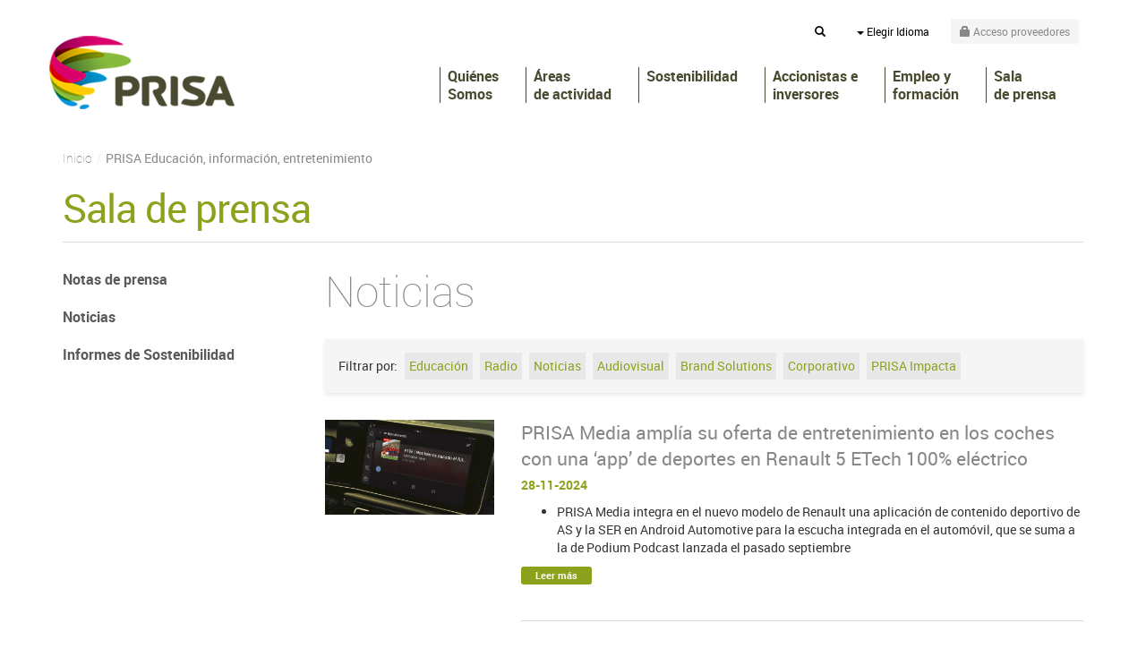

--- FILE ---
content_type: text/html; charset=UTF-8
request_url: https://www.prisa.com/es/noticias?page=27
body_size: 8269
content:
<!DOCTYPE html>
<html lang="es">
    <head>

        
                    <meta charset="utf-8"/>
                <title>PRISA Educación, información, entretenimiento</title>
                                                <meta name="description" content="PRISA Educación, información, entretenimiento">
		<meta name="viewport" content="width=device-width, initial-scale=1.0">
       
                <meta name="author" content="Prisa" />
                <meta name="robots" content='INDEX, FOLLOW'>
		
		<link rel="shortcut icon" href="/packages/ttt/publica/img/ico/favicon.ico" type="image/x-icon" />
                <link rel="icon" href="/packages/ttt/publica/img/ico/favicon.ico" type="image/x-icon" />

		
                <link rel="canonical" href="/es/noticias"/>
                <!--Assets -->
            <link href="/packages/ttt/publica/components/bootstrap/css/bootstrap.min.css" type="text/css" rel="stylesheet" />
            <link href="/packages/ttt/publica/components/slick/slick.css" type="text/css" rel="stylesheet" />
            <link href="/packages/ttt/publica/components/magnific/magnific.css" type="text/css" rel="stylesheet" />
            <link href="/packages/ttt/publica/css/estilos.css?v=2021-5" type="text/css" rel="stylesheet" />
                <!--Algolia Instant Search-->
        <link rel="stylesheet" href="https://cdn.jsdelivr.net/instantsearch.js/1/instantsearch.min.css">
    

            <script type="text/javascript" src="/packages/ttt/publica/components/jquery-1.10.2.min.js"></script>
            <script type="text/javascript" src="/packages/ttt/publica/components/bootstrap/js/bootstrap.min.js"></script>
            <script type="text/javascript" src="/packages/ttt/publica/components/slick/slick.min.js"></script>
            <script type="text/javascript" src="/packages/ttt/publica/components/magnific/magnific.js"></script>
            <script type="text/javascript" src="/packages/ttt/publica/js/ttt.js?v=2021"></script>
                <!--Algolia Instant Search-->
        <script src="https://cdn.jsdelivr.net/instantsearch.js/1/instantsearch.min.js"></script>
        <!-- Include AlgoliaSearch JS Client and autocomplete.js jQuery plugin after the jQuery dependency -->
        <script src="https://cdn.jsdelivr.net/algoliasearch/3/algoliasearch.min.js"></script>
        <script src="https://cdn.jsdelivr.net/autocomplete.js/0/autocomplete.jquery.min.js"></script>
    


                <link rel="prev" href="/es/noticias?page=26" />
    
                <link rel="next" href="/es/noticias?page=28" />
               
	<!--[if lt IE 9]>
      <script src="https://oss.maxcdn.com/libs/html5shiv/3.7.0/html5shiv.js"></script>
	  <script src="https://oss.maxcdn.com/libs/respond.js/1.3.0/respond.min.js"></script>
    <![endif]-->
<script type="text/javascript">
                    var SITE_URL = "https://www.prisa.com/",
            BASE_URL = "https://www.prisa.com/";
            var IDIOMA ="es";
        </script>

    <!-- codigo analytics -->
 <script type="didomi/javascript" data-category="analytics"
data-vendor="c:Google">

  var _gaq = _gaq || [];
  _gaq.push(['_setAccount', 'UA-5470655-1']);
  _gaq.push(['_trackPageview']);

  (function() {
    var ga = document.createElement('script'); ga.type = 'text/javascript'; ga.async = true;
    ga.src = ('https:' == document.location.protocol ? 'https://ssl' : 'http://www') + '.google-analytics.com/ga.js';
    var s = document.getElementsByTagName('script')[0]; s.parentNode.insertBefore(ga, s);
  })();

</script>

        <script type="text/javascript" src="/packages/ttt/publica/js/tcfv2_corp.js"></script>
    
                </head>

    <body id="es">
        <div id="contenedor">

                            <header>
				
    <div class="topBar text-right container">
    	<ul class="list-inline">
            	    	<li id="buscar">
                    <button id="buscarToggle" class="collapsed btn btn-link btn-sm" type="button" data-toggle="collapse" data-target="#buscarForm"><span class="glyphicon glyphicon-search"></span> <span class="sr-only">Buscar</span></button>
                    <form class="collapse" id="buscarForm" action="/es/buscador" method="get">                       
                             <div class="input-group">
                              <input type="text" placeholder="Término a buscar" name="q" class="form-control input-sm">
                              <span class="input-group-btn">
                                    <button class="btn btn-primary btn-sm" type="submit"> <span class="glyphicon glyphicon-search"></span> </button>
                              </span>
                            </div>
                    </form>
                </li>
            			<li id="menuIdiomas">
				<div class="btn-group">
					<a class="btn btn-link dropdown-toggle btn-sm" data-toggle="dropdown" href="/es">
						<span class="hidden-xs">
						<span class="caret"></span>
						Elegir Idioma
						</span>
						<span class="visible-xs-inline glyphicon glyphicon-globe">
							<span class="sr-only">Elegir Idioma</span>
						</span>                                
					</a>
					<ul class="dropdown-menu" role="menu">
						<li><a title="Español" href="/es/">Español</a></li>
						<li><a title="English" href="/en/">English</a></li>
                                               
					</ul>
				</div>
			</li>
			<li>
				<a href="/es/info/proveedores" title="Acceso proveedores" class="btn btn-sm btn-default"><span class="glyphicon glyphicon-lock"><span class="sr-only">Acceso proveedores</span></span> <span class="hidden-xs">Acceso proveedores</span></a>
			</li>
		</ul>
	</div>
        <!-- Navbar -->
        <nav class="navbar navbar-default" role="navigation">
        	<div class="container">
        		<div class="navbar-header">
        			<a href="/es" title="PRISA" class="navbar-brand text-hide">PRISA</a>
        			<button type="button" class="navbar-toggle" data-toggle="collapse" data-target=".navbar-collapse">
        				<span class="sr-only">Mostrar menú</span>
        				<span class="icon-bar"></span>
        				<span class="icon-bar"></span>
        				<span class="icon-bar"></span>
        			</button>
        		</div>
        		<div class="collapse navbar-collapse" id="menu">
        			<div class="hidden-md hidden-lg menuCab"><span class="text-hide">Menu</span> </span> <span class="close">X</span> </div>
        			<ul class="nav navbar-nav navbar-right">
                                        <li class="" ><a href=""  class=" dropdown-toggle "  data-toggle="dropdown" >Quiénes <br/>Somos</a><ul class="dropdown-menu"><li ><a href="/es/info/un-grupo-global"  class=""  >Un grupo global</a></li><li ><a href="/es/info/consejo-de-administracion"  class=""  >Órganos de gobierno</a></li></ul></li><li class="" ><a href=""  class=" dropdown-toggle "  data-toggle="dropdown" >Áreas<br/> de actividad</a><ul class="dropdown-menu"><li ><a href="/es/info/educacion"  class=""  >Santillana</a></li><li ><a href="/es/info/prisa-media"  class=""  >PRISA Media</a></li></ul></li><li class="" ><a href=""  class=" dropdown-toggle "  data-toggle="dropdown" >Sostenibilidad <br/ > <br/ > </a><ul class="dropdown-menu"><li ><a href="/es/info/mision-vision-y-valores"  class=""  >Misión, visión y valores</a></li><li ><a href="https://www.prisa.com/impacta"  class=""  >PRISA Impacta</a></li><li ><a href="/es/info/informe-anual"  class=""  >Informes de Sostenibilidad</a></li><li ><a href="/es/info/estrategia-de-sostenibilidad"  class=""  >Estrategia de Sostenibilidad</a></li><li ><a href="/es/info/politicas"  class=""  >Políticas</a></li><li ><a href="/es/info/codigo-etico"  class=""  >Código ético y Canal de denuncias</a></li><li ><a href="/es/info/proveedores"  class=""  >Proveedores</a></li></ul></li><li class="megamenu" ><a href=""  class=" dropdown-toggle "  data-toggle="dropdown" >Accionistas e <br/>inversores</a><ul class="dropdown-menu"><!-- megamenu --><div class="row"><div class="col-sm-6"><div class="menuBox"><p class="h2">Información general</p><ul><li><a  href="/es/info/cauces-de-comunicacion"  >Cauces de comunicación</a></li><li><a  href="/es/info/la-accion-y-su-capital-social"  >La acción y su capital social</a></li><li><a target="_blank" href="http://www.cnmv.es/Portal/Consultas/DerechosVoto/PS_AC_INI.aspx?nif=A28297059"  >Participaciones significativas y autocartera</a></li><li><a target="_blank" href="http://www.cnmv.es/Portal/Consultas/DerechosVoto/PS_AC_INI.aspx?nif=A28297059"  >Pactos parasociales</a></li><li><a  href="/es/info/dividendos"  >Dividendos</a></li><li><a  href="/es/info/folletos"  >Folletos y Emisiones</a></li></ul></div><div class="menuBox"><p class="h2">Gobierno corporativo</p></div><div class="menuBox"><p class="h2">Información financiera</p><ul><li><a  href="/es/datos/resultados-trimestrales"  >Información Pública Periódica (IPP)</a></li><li><a  href="/es/datos/cuentas-anuales"  >Cuentas Anuales Auditadas e Informe de Gestión</a></li><li><a  href="/es/info/periodo-medio-de-pago-a-proveedores"  >Periodo medio de pago a proveedores</a></li><li><a  href="/es/info/capital-markets-day"  >Capital Markets Day</a></li><li><a  href="/es/info/ratings"  >Ratings</a></li></ul></div></div><div class="col-sm-6"><div class="menuBox"><p class="h2">Junta General de Accionistas</p><ul><li><a  href="/es/info/junta-ordinaria-accionistas-mayo-2025"  >Junta Ordinaria de Accionistas 2025</a></li><li><a  href="/es/info/junta-ordinaria-accionistas-junio-2024"  >Junta Ordinaria de Accionistas 2024</a></li><li><a  href="/es/info/reglamento-junta-general-de-accionistas-1"  >Reglamento Junta General Accionistas</a></li><li><a  href="/es/info/junta-ordinaria-accionistas-junio-2023"  >Junta Ordinaria de Accionistas 2023</a></li><li><a  href="/es/info/juntas-generales-de-accionistas-2022"  >Juntas Generales de Accionistas 2022</a></li><li><a  href="/es/info/junta-ordinaria-de-accionistas-junio-2021"  >Junta Ordinaria de Accionistas 2021</a></li><li><a  href="/es/info/juntas-generales-de-accionistas-2020"  >Juntas Generales de Accionistas 2020</a></li><li><a  href="/es/info/junta-general-de-accionistas-junio-2019"  >Junta General de  Accionistas 2019</a></li><li><a  href="/es/info/junta-general-de-accionistas-abril-2018"  >Junta General de  Accionistas 2018</a></li><li><a  href="/es/info/juntas-generales-de-accionistas-2017"  >Juntas Generales de Accionistas 2017</a></li><li><a  href="/es/info/junta-general-de-accionistas-2016"  >Junta General de Accionistas 2016</a></li><li><a  href="/es/info/junta-general-de-accionistas-2015"  >Junta General de Accionistas 2015</a></li><li><a  href="/es/datos/juntas-generales"  >Juntas Generales de Accionistas anteriores a 2015</a></li></ul></div><div class="menuBox"><p class="h2">Comunicaciones a la CNMV</p><ul><li><a  href="https://www.prisa.com/es/datos/informacion-privilegiada"  >Información privilegiada</a></li><li><a  href="https://www.prisa.com/es/datos/otra-informacion-relevante"  >Otra información relevante</a></li><li><a target="_blank" href="https://www.cnmv.es/portal/HR/ResultadoBusquedaHR.aspx?division=3&nif=A28297059"  >Hechos Relevantes hasta el 8 de febrero de 2020</a></li></ul></div><div class="menuBox"><p class="h2"><a  href="/es/info/estatutos-reglamentos-y-otras-normas-internas" title=""> Estatutos, Reglamentos y otras normas internas</a></p></div></div><div class="col-sm-6"><div class="menuBox"><p class="h2"><a  href="/es/info/consejo-de-administracion-y-comisiones-del-consejo" title=""> Consejo de Administración y Comisiones del Consejo</a></p></div><div class="menuBox"><p class="h2"><a  href="/es/info/alta-direccion-prisa" title=""> Alta Dirección</a></p></div><div class="menuBox"><p class="h2"><a  href="/es/info/remuneraciones-de-los-consejeros" title=""> Remuneraciones de los Consejeros</a></p></div></div><div class="col-sm-6"><div class="menuBox"><p class="h2"><a  href="/es/info/informe-anual-de-gobierno-corporativo" title=""> Informe Anual de Gobierno Corporativo</a></p></div></div></div><!-- fin megamenu --></ul></li><li class="" ><a href=""  class=" dropdown-toggle "  data-toggle="dropdown" >Empleo y <br/>formación</a><ul class="dropdown-menu"><li ><a href="/es/info/empleo"  class=""  >Empleo</a></li><li ><a href="/es/info/formacion"  class=""  >Formación</a></li></ul></li><li class="" ><a href=""  class=" dropdown-toggle "  data-toggle="dropdown" >Sala<br/> de prensa</a><ul class="dropdown-menu"><li ><a href="/es/noticias/notas-de-prensa"  class=""  >Notas de prensa</a></li><li ><a href="/es/noticias/noticias-1"  class=""  >Noticias</a></li><li ><a href="/es/info/informes-anuales"  class=""  >Informes de Sostenibilidad</a></li></ul></li>
        			</ul>
        		</div><!--/navbar-collapse-->
        	</div>
        </nav>            
        <!-- End Navbar -->
</header>                        <div id="cuerpo">
                
                <section class="container cab">
        <ol class="breadcrumb"><li itemscope itemtype="http://data-vocabulary.org/Breadcrumb"><a href="/es" itemprop="url"><span itemprop="title">Inicio</span></a></li><li itemscope itemtype="http://data-vocabulary.org/Breadcrumb"><span itemprop="title">PRISA Educación, información, entretenimiento</span></li></ol>
    </section>
<section id="noticias">
	<div class="container">
		<p class="h1">Sala de prensa</p>
		<div class="row">
			<div class="col-sm-9 col-sm-push-3" id="paginaMain">
                            <h1> Noticias </h1>
                                    <div class="filtros"><span>Filtrar por:</span>
<ul>
<li><a href="/es/noticias/noticias-1/tag/educacion">Educación</a></li>
<li><a href="/es/noticias/noticias-1/tag/radio">Radio</a></li>
<li><a href="/es/noticias/noticias-1/tag/noticias-2">Noticias</a></li>
<li><a href="/es/noticias/noticias-1/tag/audiovisual">Audiovisual</a></li>
<li><a href="/es/noticias/noticias-1/tag/brand-solutions">Brand Solutions</a></li>
<li><a href="/es/noticias/noticias-1/tag/corporativo">Corporativo</a></li>
<li><a href="/es/noticias/noticias-1/tag/prisa-impacta">PRISA Impacta</a></li>
</ul>
</div>
                                               
            				<div class="row item">
                            <div class="col-sm-3 itemFoto">
                                <a href="/es/noticias/noticias-1/prisa-media-amplia-su-oferta-de-entretenimiento-en-los-coches-con-una-app-de-deportes-en-renault-5-etech-100-electrico" title="PRISA Media ampl&iacute;a su oferta de entretenimiento en los coches con una &lsquo;app&rsquo; de deportes en Renault 5 ETech 100% el&eacute;ctrico">
                                                                                <img src="/uploads/2024/11/resized/350_350renault-as.png" alt="" class="img-responsive" />
                                                                    </a>
                            </div>
                            <div class="col-sm-9 itemDatos">
                                    <h2 class="lead"><a href="/es/noticias/noticias-1/prisa-media-amplia-su-oferta-de-entretenimiento-en-los-coches-con-una-app-de-deportes-en-renault-5-etech-100-electrico" title="PRISA Media ampl&iacute;a su oferta de entretenimiento en los coches con una &lsquo;app&rsquo; de deportes en Renault 5 ETech 100% el&eacute;ctrico">PRISA Media amplía su oferta de entretenimiento en los coches con una ‘app’ de deportes en Renault 5 ETech 100% eléctrico</a></h2>
                                   	<p class="itemFecha">28-11-2024</p>
                                    <div class="itemEntradilla">
                                             <p><ul>
<li>PRISA Media integra en el nuevo modelo de Renault una aplicación de contenido deportivo de AS y la SER en Android Automotive para la escucha integrada en el automóvil, que se suma a la de Podium Podcast lanzada el pasado septiembre</li>
</ul></p>
                                            <p><a href="/es/noticias/noticias-1/prisa-media-amplia-su-oferta-de-entretenimiento-en-los-coches-con-una-app-de-deportes-en-renault-5-etech-100-electrico" title="PRISA Media ampl&iacute;a su oferta de entretenimiento en los coches con una &lsquo;app&rsquo; de deportes en Renault 5 ETech 100% el&eacute;ctrico" class="btn btn-primary btn-xs">Leer más</a></p>
                                    </div>
                            </div>
                 </div>
            				<div class="row item">
                            <div class="col-sm-3 itemFoto">
                                <a href="/es/noticias/noticias-1/maria-jesus-espinosa-de-los-monteros-nueva-directora-de-lacoproductora" title="Mar&iacute;a Jes&uacute;s Espinosa de los Monteros,  nueva directora de LACOproductora">
                                                                                <img src="/uploads/2024/11/resized/350_350maria-jesus-espinosa-de-los-monteros.jpg" alt="" class="img-responsive" />
                                                                    </a>
                            </div>
                            <div class="col-sm-9 itemDatos">
                                    <h2 class="lead"><a href="/es/noticias/noticias-1/maria-jesus-espinosa-de-los-monteros-nueva-directora-de-lacoproductora" title="Mar&iacute;a Jes&uacute;s Espinosa de los Monteros,  nueva directora de LACOproductora">María Jesús Espinosa de los Monteros,  nueva directora de LACOproductora</a></h2>
                                   	<p class="itemFecha">27-11-2024</p>
                                    <div class="itemEntradilla">
                                             <p><ul>
<li>Asume el puesto hasta ahora ejercido por José Miguel Contreras, integrándolo además en sus competencias como directora general de PRISA Audio</li>
<li>En su nueva posición, Espinosa de los Monteros coordinará la producción y gestión comercial de todo el producto creado para terceros desde LACOproductora, productora audiovisual de PRISA Media</li>
</ul></p>
                                            <p><a href="/es/noticias/noticias-1/maria-jesus-espinosa-de-los-monteros-nueva-directora-de-lacoproductora" title="Mar&iacute;a Jes&uacute;s Espinosa de los Monteros,  nueva directora de LACOproductora" class="btn btn-primary btn-xs">Leer más</a></p>
                                    </div>
                            </div>
                 </div>
            				<div class="row item">
                            <div class="col-sm-3 itemFoto">
                                <a href="/es/noticias/noticias-1/el-ministro-para-la-transformacion-digital-y-el-presidente-de-la-cnmv-participan-en-la-xvii-edicion-de-los-premios-cinco-dias-a-la-innovacion-empresarial-2024" title="El ministro para la Transformaci&oacute;n Digital y el presidente de la CNMV participan en la XVII edici&oacute;n de los Premios Cinco D&iacute;as a la Innovaci&oacute;n Empresarial 2024">
                                                                                <img src="/uploads/2024/11/resized/350_350261124pm-4973.jpg" alt="" class="img-responsive" />
                                                                    </a>
                            </div>
                            <div class="col-sm-9 itemDatos">
                                    <h2 class="lead"><a href="/es/noticias/noticias-1/el-ministro-para-la-transformacion-digital-y-el-presidente-de-la-cnmv-participan-en-la-xvii-edicion-de-los-premios-cinco-dias-a-la-innovacion-empresarial-2024" title="El ministro para la Transformaci&oacute;n Digital y el presidente de la CNMV participan en la XVII edici&oacute;n de los Premios Cinco D&iacute;as a la Innovaci&oacute;n Empresarial 2024">El ministro para la Transformación Digital y el presidente de la CNMV participan en la XVII edición de los Premios Cinco Días a la Innovación Empresarial 2024</a></h2>
                                   	<p class="itemFecha">27-11-2024</p>
                                    <div class="itemEntradilla">
                                             <p><ul>
<li>La gala se llevó a cabo este martes en el Auditorio Repsol de Madrid</li>
<li>Los galardones reconocen los mejores proyectos empresariales en innovación ligada a la universidad, al campo tecnológico y a la responsabilidad social corporativa, además de la start-up y directiva más innovadora</li>
</ul></p>
                                            <p><a href="/es/noticias/noticias-1/el-ministro-para-la-transformacion-digital-y-el-presidente-de-la-cnmv-participan-en-la-xvii-edicion-de-los-premios-cinco-dias-a-la-innovacion-empresarial-2024" title="El ministro para la Transformaci&oacute;n Digital y el presidente de la CNMV participan en la XVII edici&oacute;n de los Premios Cinco D&iacute;as a la Innovaci&oacute;n Empresarial 2024" class="btn btn-primary btn-xs">Leer más</a></p>
                                    </div>
                            </div>
                 </div>
            				<div class="row item">
                            <div class="col-sm-3 itemFoto">
                                <a href="/es/noticias/noticias-1/la-ministra-de-defensa-margarita-robles-participa-en-dialogos-para-la-seguridad.-foro-del-sur-sobre-geopolitica-y-defensa-de-la-paz-organizado-por-el-pais" title="La ministra de Defensa, Margarita Robles, participa en &lsquo;Di&aacute;logos para la seguridad. Foro del Sur sobre Geopol&iacute;tica y Defensa de la Paz&rsquo;, organizado por EL PA&Iacute;S">
                                                                                <img src="/uploads/2024/11/resized/350_3502024-11-25-5614.jpg" alt="" class="img-responsive" />
                                                                    </a>
                            </div>
                            <div class="col-sm-9 itemDatos">
                                    <h2 class="lead"><a href="/es/noticias/noticias-1/la-ministra-de-defensa-margarita-robles-participa-en-dialogos-para-la-seguridad.-foro-del-sur-sobre-geopolitica-y-defensa-de-la-paz-organizado-por-el-pais" title="La ministra de Defensa, Margarita Robles, participa en &lsquo;Di&aacute;logos para la seguridad. Foro del Sur sobre Geopol&iacute;tica y Defensa de la Paz&rsquo;, organizado por EL PA&Iacute;S">La ministra de Defensa, Margarita Robles, participa en ‘Diálogos para la seguridad. Foro del Sur sobre Geopolítica y Defensa de la Paz’, organizado por EL PAÍS</a></h2>
                                   	<p class="itemFecha">27-11-2024</p>
                                    <div class="itemEntradilla">
                                             <p><ul>
<li>El evento se llevó a cabo este lunes en el Museo Reina Sofía de Madrid</li>
<li>Contó con la intervención de Marc Murtra, presidente de Indra; Amparo Valcarce, secretaria del Estado de Defensa; y Nasser Kamel, secretario general de la Unión por el Mediterráneo, además de profesionales con una amplia experiencia en sectores como las relaciones internacionales o la tecnología militar</li>
</ul></p>
                                            <p><a href="/es/noticias/noticias-1/la-ministra-de-defensa-margarita-robles-participa-en-dialogos-para-la-seguridad.-foro-del-sur-sobre-geopolitica-y-defensa-de-la-paz-organizado-por-el-pais" title="La ministra de Defensa, Margarita Robles, participa en &lsquo;Di&aacute;logos para la seguridad. Foro del Sur sobre Geopol&iacute;tica y Defensa de la Paz&rsquo;, organizado por EL PA&Iacute;S" class="btn btn-primary btn-xs">Leer más</a></p>
                                    </div>
                            </div>
                 </div>
            				<div class="row item">
                            <div class="col-sm-3 itemFoto">
                                <a href="/es/noticias/noticias-1/cuatro-periodistas-de-prisa-entre-los-galardonados-en-los-premios-simon-bolivar" title="Cuatro periodistas de PRISA, entre los galardonados en los Premios Sim&oacute;n Bol&iacute;var">
                                                                                <img src="/uploads/2024/11/resized/350_350grafico-centrado-cuatro-elementos-circulares-profesional-turquesa-1.jpg" alt="" class="img-responsive" />
                                                                    </a>
                            </div>
                            <div class="col-sm-9 itemDatos">
                                    <h2 class="lead"><a href="/es/noticias/noticias-1/cuatro-periodistas-de-prisa-entre-los-galardonados-en-los-premios-simon-bolivar" title="Cuatro periodistas de PRISA, entre los galardonados en los Premios Sim&oacute;n Bol&iacute;var">Cuatro periodistas de PRISA, entre los galardonados en los Premios Simón Bolívar</a></h2>
                                   	<p class="itemFecha">26-11-2024</p>
                                    <div class="itemEntradilla">
                                             <p><ul>
<li>Paula Bolívar, de W Radio, recibe el galardón como <strong>Periodista del Año</strong></li>
<li>Los reporteros de Caracol Radio Carolina Trinidad, Sebastián Estrada Ramírez y Andrés López, reconocidos en las categorías de Noticia Audio, Periodismo Investigativo Audio y Entrevista Audio, respectivamente</li>
</ul></p>
                                            <p><a href="/es/noticias/noticias-1/cuatro-periodistas-de-prisa-entre-los-galardonados-en-los-premios-simon-bolivar" title="Cuatro periodistas de PRISA, entre los galardonados en los Premios Sim&oacute;n Bol&iacute;var" class="btn btn-primary btn-xs">Leer más</a></p>
                                    </div>
                            </div>
                 </div>
            				<div class="row item">
                            <div class="col-sm-3 itemFoto">
                                <a href="/es/noticias/noticias-1/saul-craviotto-elena-congost-carlos-sainz-y-las-selecciones-de-futbol-masculino-y-baloncesto-3x3-femenino-entre-los-ganadores-de-la-18o-edicion-de-los-premios-as-del-deporte" title="Sa&uacute;l Craviotto, Elena Congost, Carlos Sainz y las selecciones de f&uacute;tbol masculino y baloncesto 3x3 femenino, entre los ganadores de la 18&ordm; edici&oacute;n de los Premios AS del deporte">
                                                                                <img src="/uploads/2024/11/resized/350_350premios-as-deporte.jpg" alt="" class="img-responsive" />
                                                                    </a>
                            </div>
                            <div class="col-sm-9 itemDatos">
                                    <h2 class="lead"><a href="/es/noticias/noticias-1/saul-craviotto-elena-congost-carlos-sainz-y-las-selecciones-de-futbol-masculino-y-baloncesto-3x3-femenino-entre-los-ganadores-de-la-18o-edicion-de-los-premios-as-del-deporte" title="Sa&uacute;l Craviotto, Elena Congost, Carlos Sainz y las selecciones de f&uacute;tbol masculino y baloncesto 3x3 femenino, entre los ganadores de la 18&ordm; edici&oacute;n de los Premios AS del deporte">Saúl Craviotto, Elena Congost, Carlos Sainz y las selecciones de fútbol masculino y baloncesto 3x3 femenino, entre los ganadores de la 18º edición de los Premios AS del deporte</a></h2>
                                   	<p class="itemFecha">21-11-2024</p>
                                    <div class="itemEntradilla">
                                             <p><ul>
<li>El diario AS continuará desvelando ganadores hasta la entrega de premios, que tendrá lugar el 2 de diciembre en el Palacio Neptuno, en Madrid y que contará con un homenaje para las víctimas de la DANA.</li>
<li>Los galardones reconocen a los mejores deportistas del año en las categorías de Deporte, Trayectoria, Olímpico, Paralímpico, Promesa y Deporte en Positivo</li>
</ul></p>
                                            <p><a href="/es/noticias/noticias-1/saul-craviotto-elena-congost-carlos-sainz-y-las-selecciones-de-futbol-masculino-y-baloncesto-3x3-femenino-entre-los-ganadores-de-la-18o-edicion-de-los-premios-as-del-deporte" title="Sa&uacute;l Craviotto, Elena Congost, Carlos Sainz y las selecciones de f&uacute;tbol masculino y baloncesto 3x3 femenino, entre los ganadores de la 18&ordm; edici&oacute;n de los Premios AS del deporte" class="btn btn-primary btn-xs">Leer más</a></p>
                                    </div>
                            </div>
                 </div>
        
                                                    <div class="paginador">
                        <ul class="pagination">
                            <li><a href="?page=26" title="Página &laquo;">&laquo;</a></li><li><a href="/es/noticias" title="Página 1">1</a></li><li><a href="?page=2" title="Página 2">2</a></li><li class="disabled"><span>...</span></li><li><a href="?page=24" title="Página 24">24</a></li><li><a href="?page=25" title="Página 25">25</a></li><li><a href="?page=26" title="Página 26">26</a></li><li class="active"><span>27</span></li><li><a href="?page=28" title="Página 28">28</a></li><li><a href="?page=29" title="Página 29">29</a></li><li><a href="?page=30" title="Página 30">30</a></li><li class="disabled"><span>...</span></li><li><a href="?page=383" title="Página 383">383</a></li><li><a href="?page=384" title="Página 384">384</a></li><li><a href="?page=28" title="Página &raquo;">&raquo;</a></li>                        </ul>
                    </div>
                                                
			</div>
			<div class="col-sm-3 col-sm-pull-9" id="paginaAside">
            <p class="cintillo visible-xs-block">Te puede interesar</p>
                            <div id="menuSeccion">
                                                                    <ul><li><a  href="/es/noticias/notas-de-prensa"  >Notas de prensa</a></li><li><a  href="/es/noticias/noticias-1"  >Noticias</a></li><li><a  href="/es/info/informes-anuales"  >Informes de Sostenibilidad</a></li></ul>
                                                            </div>
			</div>
		</div>

	</div>
</section>



                                <section id="bannerBottom">
                        <div class="container">
                                <div class="media banner col-sm-8 col-sm-push-2">
<div class="media-body">
<p class="media-heading">¿Quieres contactar con nosotros?</p>
<p class="small">Si lo necesitas, puedes ponerte en contacto con cualquiera de nuestros departamentos</p>
</div>
<div class="media-right media-middle"><a title="Contacta con PRISA" class="btn btn-primary btn-lg" href="/es/contacto"> Contactar </a></div>
</div>
                        </div>
                </section>
                            </div>
            
			
        </div>
		
    <footer>
    <div id="pie">
<div class="container">
<p class="pieClaim" style="text-align: center;">PRISA es el primer grupo de medios de comunicación en los mercados de habla hispana, <br />presente en 22 países y líder en educación, información y entretenimiento.</p>
<ul class="list-inline pieMenu">
<li><a title="Aviso legal" href="/es/info/aviso-legal">Aviso legal</a></li>
<li><a title="Créditos" href="/es/info/creditos">Créditos</a></li>
<li><a title="Política de privacidad" href="/es/info/politica-de-privacidad">Política de privacidad</a></li>
<li class="ocultar"><a title="Política de cookies" href="/es/info/politica-de-cookies-prisa">Política de cookies</a></li>
<li><a title="Canal de denuncias" href="/es/info/codigo-etico">Canal de denuncias</a></li>
<li><a title="Proveedores" href="/es/info/proveedores">Proveedores</a></li>
<li><a title="Contacto" href="/es/contacto">Contacto</a></li>
</ul>
</div>
</div>
<div id="pieRedes" class="text-center">
<ul>
<li><a title="Facebook" href="http://www.facebook.com/PRISA" rel="external"><img src="/packages/ttt/publica/img/ico/facebook.png" alt="Facebook" /></a></li>
<li><a title="Twitter" href="http://www.twitter.com/PRISA" rel="external"><img src="/packages/ttt/publica/img/ico/twitter.png" alt="Twitter" /></a></li>
<li><a title="LinkedIn" href="https://www.linkedin.com/company/prisa?trk=nav_account_sub_nav_company_admin" target="_blank"><img src="/uploads/2016/07/linkedinpng_1.png" alt="LinkedIn" width="32" height="32" /></a></li>
</ul>
</div>
<div id="pieCreditos">
<div class="container">
<p><strong>@PRISA</strong> <strong>Gran Vía, 32. 28013 Madrid, España. +34 91 330 10 00</strong></p>
</div>
</div>
<div id="pieComun">
<script>// <![CDATA[
$(document).ready(function(){
		$("a#pbt-medios").click(function(event){
			$("#capa-webs-grupo").addClass("activado");
		});
		$("a#cierrame").click(function(event){
			$("#capa-webs-grupo").removeClass("activado");
		});
		$("a#cierrame2").click(function(event){
			$("#capa-webs-grupo").removeClass("activado");
		});
	});
// ]]></script>
<div id="pie-comun9">
<div class="inside" style="border-top: none; background-image: url('/uploads/2021/03/piev9-2013-light.png');">
<div class="medios-destacados"><a id="pc_prisa" href="https://www.prisa.com/es" target="_blank" title="Ir a la web del Grupo Prisa">Una empresa de PRISA</a> <a id="pc_prisa" href="https://www.prisa.com/es" target="_blank" title="Ir a la web del Grupo Prisa">Una empresa de PRISA</a> <a id="pbt-medios" title="medios Grupo Prisa"></a>
<ul class="primerafila estirar">
<li><a id="pc_elpais" href="https://elpais.com/" target="_blank" title="EL PAÍS">El PAÍS</a></li>
<li><a id="pc_los40" href="https://los40.com" target="_blank" title="Ir a la web de Los 40">Los 40 principales</a></li>
<li><a id="pc_santillana" href="https://www.santillana.com/" target="_blank" title="Ir a la web de Santillana">Santillana</a></li>
<li><a id="pc_compartir" href="https://santillanacompartir.com/" target="_blank" title="Ir a la web de Santillana Compartir">Santillana Compartir</a></li>
<li><a id="pc_ser" href="https://cadenaser.com" target="_blank" title="Ir a la web de Cadena SER">Cadena SER</a></li>
<li><a id="pc_as" href="https://as.com/" target="_blank" title="Ir a la web de AS">AS.com</a></li>
<li><a id="pc_adn" href="https://www.adnradio.cl/" target="_blank" title="Ir a la web de ADN">adn</a></li>
<li><a id="pc_caracol" href="https://caracol.com.co/" target="_blank" title="Ir a la web de Caracol">Caracol</a></li>
</ul>
<ul class="estirar">
<li><a id="pc_huffington" href="https://www.huffingtonpost.es/" target="_blank" title="Ir a la web de Huffington Post">Huffington Post</a></li>
<li><a id="pc_uno" href="https://mx.unoi.com/" target="_blank" title="Ir a la web de Sistema UNO">UNO</a></li>
<li><a id="pc_wradio" href="https://wradio.com.mx/" target="_blank" title="Ir a la web de wradio">wradio</a></li>
<li><a id="pc_cincodias" href="https://cincodias.elpais.com/" target="_blank" title="Ir a la web de Cinco Días">Cinco Días</a></li>
<li><a id="pc_dial" href="https://www.cadenadial.com/" target="_blank" title="Ir a la web de Cadena Dial">Cadena Dial</a></li>
<li><a id="pc_eps" href="https://elpais.com/eps/" target="_blank" title="Ir a la web de EL PAÍS Semanal">EL PAÍS Semanal</a></li>
<li><a id="pc_planeta" href="https://elpais.com/planeta-futuro/" target="_blank" title="Ir a la web de Planeta futuro">Planeta futuro</a></li>
<li><a id="pc_kebuena" href="https://www.kebuena.com.mx/" target="_blank" title="Ir a la web de Kebuena">Kebuena</a></li>
</ul>
<ul class="estirar">
<li><a id="pc_richmond" href="http://www.richmondelt.com/" target="_blank" title="Ir a la web de Richmond">Richmond</a></li>
<li><a id="pc_moderna" href="https://www.moderna.com.br/pagina-inicial.htm" target="_blank" title="Ir a la web de Moderna">Moderna</a></li>
<li><a id="pc_podium" href="https://www.podiumpodcast.com/" target="_blank" title="Ir a la web de Podium Podcast">Podium podcasts</a></li>
<li><a id="pc_icon" href="https://elpais.com/elpais/icon.html" target="_blank" title="Ir a la web de El PaÍs ICON">El PaÍs ICON</a></li>
<li><a id="pc_smoda" href="https://smoda.elpais.com/" target="_blank" title="Ir a la web de S moda">S moda</a></li>
<li><a id="pc_loqueleo" href="https://www.loqueleo.com/" target="_blank" title="Ir a la web de loqueleo">loqueleo</a></li>
<li><a id="pc_meristation" href="https://as.com/meristation/" target="_blank" title="Ir a la web de Meristation">Meristation</a></li>
</ul>
</div>
<!-- /medios-destacados -->
<div id="capa-webs-grupo" class="muestra-medios"><!-- activado / desactivado -->
<div class="capa-medios">
<div class="cabecera-capa estirar">
<h3>Webs de PRISA</h3>
<a id="cierrame" title="cerrar"></a></div>
<!-- /cabecera-capa --> <iframe src="/uploads/2021/09/i-pie-comun-enlaceshtml_1.html" width="993" height="281" frameborder="0" marginwidth="0" marginheight="0" scrolling="no"></iframe>
<div class="pc-sombreado"></div>
<!-- /pc-sombreado --></div>
<!-- /capa-medios --></div>
<!-- /muestra-medios --></div>
<!-- /inside --></div>
<!-- /pie-comun3 --></div>
</footer>		
		      <script type="text/javascript">
            
			 $(document).ready(function(){
				tttjs.init();
			});


			
            

        </script>

        <a href="#contenedor" id="subir" class="ancla" title="Subir al inicio de la página"><span class="glyphicon glyphicon-menu-up"><span class="sr-only">Subir al inicio de la página</span></span></a>
    </body>
</html>


--- FILE ---
content_type: text/css
request_url: https://www.prisa.com/packages/ttt/publica/css/estilos.css?v=2021-5
body_size: 11979
content:
@font-face {
    font-family: 'Roboto';
    src: url('Roboto-Regular-webfont.eot');
    src: url('Roboto-Regular-webfont.eot?#iefix') format('embedded-opentype'),
         url('Roboto-Regular-webfont.woff') format('woff'),
         url('Roboto-Regular-webfont.ttf') format('truetype'),
         url('Roboto-Regular-webfont.svg#robotoregular') format('svg');
    font-weight: normal;
    font-style: normal;

}

@font-face {
    font-family: 'Roboto';
    src: url('roboto-italic-webfont.eot');
    src: url('roboto-italic-webfont.eot?#iefix') format('embedded-opentype'),
         url('roboto-italic-webfont.woff2') format('woff2'),
         url('roboto-italic-webfont.woff') format('woff'),
         url('roboto-italic-webfont.ttf') format('truetype'),
         url('roboto-italic-webfont.svg#robotoitalic') format('svg');
    font-weight: normal;
    font-style: italic;

}

@font-face {
    font-family: 'Roboto';
    src: url('Roboto-Bold-webfont.eot');
    src: url('Roboto-Bold-webfont.eot?#iefix') format('embedded-opentype'),
         url('Roboto-Bold-webfont.woff') format('woff'),
         url('Roboto-Bold-webfont.ttf') format('truetype'),
         url('Roboto-Bold-webfont.svg#robotobold') format('svg');
    font-weight: bold;
    font-style: normal;

}
@font-face {
    font-family: 'Roboto';
    src: url('Roboto-Thin-webfont.eot');
    src: url('Roboto-Thin-webfont.eot?#iefix') format('embedded-opentype'),
         url('Roboto-Thin-webfont.woff') format('woff'),
         url('Roboto-Thin-webfont.ttf') format('truetype'),
         url('Roboto-Thin-webfont.svg#robotothin') format('svg');
    font-weight: 300;
    font-style: normal;

}
@media screen and (-webkit-min-device-pixel-ratio:0) {
    @font-face {
    font-family: 'Roboto';
    src:  url('Roboto-Regular-webfont.svg#robotoregular') format('svg');
    font-weight: normal;
    font-style: normal;
    }
     @font-face {
    font-family: 'Roboto';
    src: url('roboto-italic-webfont.svg#robotoitalic') format('svg');
    font-weight: normal;
    font-style: italic;
    }
    @font-face {
    font-family: 'Roboto';
    src: url('Roboto-Bold-webfont.svg#robotobold') format('svg');
    font-weight: bold;
    font-style: normal;
    }
    @font-face {
    font-family: 'Roboto';
    src: url('Roboto-Thin-webfont.svg#robotothin') format('svg');
    font-weight: 300;
    font-style: normal;
    }
    select {
    font-family: Helvetica,Arial; 
  }
}

body{font-family:'Roboto',Helvetica,Arial,sans-serif;}


html,
body {

}


#contenedor {


}

html{overflow-y:scroll;}



/* sobrecarga bootstrap */
a{color:#8ba21c;}
a:hover{color:#8ba21c;}


.btn-default{text-transform: uppercase;color:#888;}
.btn-primary:hover{border-color:transparent;background:#8ba21c;}
.btn-primary,.btn-primary:active,.navbar-toggle{border-color:transparent;
    background:#8ba21c;
    font-weight: bold;
}

.btn-xs{padding:1px 15px;font-size:11px;}
.btn-lg{padding: 6px 16px;}
.btn-info{background: #0f1f7a;text-transform: uppercase;border-color:#0f1f7a;}
.btn-info:active,.btn-info:hover{border-color:#0f1f7a;box-shadow:0 3px 5px rgba(0, 0, 0, 0.125) inset;background:#0f1f7a; }
.btn-link,.btn-link:hover{color:#000;} 
.form-control:focus{box-shadow: none;}
.oculto{display:none;}
.h1,.h2,.h3,.h4,.h5,.h6{ font-family:'Roboto',Helvetica,Arial,sans-serif;}
.text-hide{text-indent: 100%;white-space: nowrap;overflow: hidden;}
body.modal-open, .modal-open .navbar-fixed-top, .modal-open .navbar-fixed-bottom {
    padding-right: 0 !important;
}

h1,.h1{line-height:35px;}
.video,.iframe{
    position: relative;
    padding-bottom: 56.25%;
    height: 0; overflow: hidden;
}
.video iframe,
.iframe iframe,
.video object,
.video embed {
    position: absolute;
    top: 0;
    left: 0;
    width: 100%;
    height: 100%;
}

/* columna de 5 */
.col-xs-15,
.col-sm-15,
.col-md-15,
.col-lg-15 {
    position: relative;
    min-height: 1px;
    padding-right: 15px;
    padding-left: 15px;
}

.col-xs-15 {
    width: 20%;
    float: left;
}
@media (min-width: 768px) {
.col-sm-15 {
        width: 20%;
        float: left;
    }
}
@media (min-width: 992px) {
    .col-md-15 {
        width: 20%;
        float: left;
    }
}
@media (min-width: 1200px) {
    .col-lg-15 {
        width: 20%;
        float: left;
    }
}

/* fin columna de 5 */

@media \0screen {
.img-responsive{ height:auto !important;}
}
.p20{padding: 0 20px;}
/* listados */
.list{font-size: 1px;letter-spacing: -1px;word-spacing: -1px;position:relative;}
.list>div{float:none;display:inline-block;vertical-align:top; letter-spacing: normal;word-spacing: normal;zoom:1;font-size:15px;}

.lupa img{-webkit-transition: all 0.5s ease;
                -moz-transition:  all 0.5s ease;
                -ms-transition:  all 0.5s ease;
                -o-transition:  all 0.5s ease;
                    transition:  all 0.5s ease;-webkit-transform-style: preserve-3d;}
.lupa:hover img{-webkit-transform:scale(1.1);
-moz-transform: scale(1.1);
-o-transform: scale(1.1);
-ms-transform: scale(1.1);
transform: scale(1.1);
z-index:100;
position:relative;-webkit-backface-visibility: hidden;}                    

/* cabecera */
#inicio header{position:absolute;z-index:2000;left:0;top:0;right: 0;} 


.topBar{padding-top:20px;}
.topBar .btn-default{text-transform: none;background:#f5f5f5;border:none;}
.topBar .btn-default:hover{text-decoration: none;}

#buscar{position: relative;width: 200px;}
#buscarForm{position: absolute;right: 0;top: 0;}

nav.navbar{clear:both;background:none;border:0;margin:  0;position: relative;}
a.navbar-brand{margin-top:-20px;display:block;width:207px;height:82px;background:url(../img/logo.png) no-repeat;}
#inicio a.navbar-brand{background-image: url(../img/logo-home.png);}

.navbar-default .navbar-nav > .active > a, .navbar-default .navbar-nav > .active > a:hover, .navbar-default .navbar-nav > .active > a:focus{background:none;} 
nav.navbar .dropdown-menu{padding:0;left:0;right:auto;border-top:2px; }
.navbar-default .navbar-nav > .open > a, .navbar-default .navbar-nav > .open > a:hover, .navbar-default .navbar-nav > .open > a:focus{color:#000;background:none;}
.dropdown-menu{border-radius:0; background: #787878;background: rgba(120,120,120,0.9);filter:progid:DXImageTransform.Microsoft.gradient(startColorstr=#CC000000, endColorstr=#CC000000) ;
-ms-filter: "progid:DXImageTransform.Microsoft.gradient(startColorstr=#CC000000, endColorstr=#CC000000)";}

#menu>ul{margin-top: 15px;}
#menu>ul>li{border-left: 1px solid #4a4a30;margin-right: 30px;}
#inicio #menu>ul>li{border-color: #fff;}
#menu li>a{font-size:16px;padding:0 0 0 8px;-webkit-transition:all 0.5s ease 0s;transition:all 0.5s ease 0s;color:#4a4a30;font-weight:     bold;   }
#menu a.actualSuperior{color:#8ba21c;}
#inicio #menu li>a{color: #fff;}


.dropdown-menu li a{color:#fff;} 
#menu .dropdown-menu{margin-left: -2px;top:115%;}
#menu .dropdown-menu a{color:#fff;text-transform: none;font-size:14px;padding:7px 8px;}
#menu .dropdown-menu a:hover{background: #989898;}


/* mega menu */ 
#menu > ul{position: relative;}
#menu .megamenu{position: static;}
#menu .megamenu .dropdown-menu{
    padding: 20px;
 border: 0 none;
    left: 0;
    padding-top: 0;
    right: 0;
}

#menu .megamenu .menuBox .h2 a,#menu .megamenu .h2{color:#fff;text-shadow:0 1px 0 #666;font-size:24px;font-weight: 300; }
#menu .megamenu .menuBox a:hover,#menu .megamenu .h2 a{background: none;}
#menu .megamenu .menuBox a{font-weight: normal;padding:0;}
#menu .megamenu.open >a{position: relative;}
#menu .megamenu.open >a:after{content: "";position: absolute;bottom: -6px;width: 50%;left: 50%;margin-left: -10%;height: 2px;background: #8ba21c;}
#inicio #menu .megamenu.open >a:after{background: #fff;}
#menu .megamenu .menuBox ul{padding: 0;}
#menu .megamenu .menuBox ul li{margin-left: 1em;}

.navbar-default .navbar-toggle{position:absolute;right:15px;top:50%;margin:-25px 0 0 0;border:0;color: #fff;border-radius: 2px;height: 50px;width: 50px;text-align: center;}
.navbar-default .navbar-toggle .icon-bar{margin:5px auto;background-color: #fff;height: 3px;width: 25px;}

/* tercer nivel */
#menu .sinEnlace{font-weight: bold;color: #fff;padding: 7px 8px;margin-bottom: 0;}
#menu .tercerLevel{padding: 0 0 8px 12px;}
#menu .tercerLevel a{font-weight: normal;padding: 0;}
#menu .tercerLevel a:hover,.tercerLevel a:focus{background: transparent;}
#menu .tercerLevel li{margin-left: 1em;}
@media(max-width: 991px){

    #menu .tercerLevel{background: none;padding: 0}
    #menu .tercerLevel a,#menu .sinEnlace{
        color: #4a4a30 !important;
        padding: 15px;
        border-bottom: 1px solid #ccc;  
        display: block;
        width: 100%;  
        background: #fff !important;
    }
    #menu .sinEnlace{background: #f5f5f5 !important;}
    #menu .tercerLevel a{padding-left: 30px !important;}
    #menu .tercerLevel a:hover{text-decoration: none;}
    #menu .tercerLevel li{margin: 0}
}

/* pie */
footer{} 
#pie{background: #4c4c4c;padding: 30px 0;text-align: center;}
#pie .pieClaim{color:#a6a6a6;font-size: 18px;margin-bottom: 20px;}

#pieRedes{margin-top: -20px;} 
#pieRedes ul{padding: 0;} 
#pieRedes li{list-style-type: none;display: inline;} 

#pieCreditos{background: #000;margin:-22px 0 20px 0;padding: 30px 0 5px;text-align: center;color: #fff;}
#pieCreditos strong{color:#a6a6a6;}

#subir{box-shadow:0 2px 4px rgba(0, 0, 0, 0.1);position:fixed;bottom: 20px;right: 20px;width: 40px;height: 40px;text-align: center;line-height: 40px;background:#ddd;color: #666;opacity:.8;border-radius: 2px;display: none;}
/*home */
#cuerpo > section {padding: 60px 0;}
#cuerpo > section.dark{background: #f4f4f4;}
#cuerpo > section.hero{padding: 0;position: relative;}
#cuerpo .hero:before {
    content: "";
    background: linear-gradient(to bottom, rgba(0, 0, 0, 0.7), rgba(0, 0, 0, 0) 100%);
    position: absolute;
    left: 0;
    right: 0;
    top: 0;
    bottom: 0;
    pointer-events: none;
    z-index: 1;
}

#cuerpo .hero img {
    margin: 0 auto;
    display: block;
}

#cuerpo .hero .heroTxt {
    left: auto;
    position: absolute;
    top: 30%;
    right: calc((100% - 1140px)/2);
    color: #fff;
    text-align: right;
    margin-right: 156px;
}

@media(max-width:1199px) {
    #cuerpo .hero .heroTxt {
        right: calc((100% - 970px)/2);
    }
}

@media(min-width:992px) {
    #cuerpo .hero .heroTxt {
        top: 35%;
    }
}
    @media(max-width:991px) {
        #cuerpo .hero .heroTxt {
        margin-right: 0;
        right: 30px;
    }
}



.slider_home {
 position:relative;
 height: 100%;
}

.slider_home > .item{
    float: left;
}

@media (max-width:992px) {
 .slider_home .slick-track {
  display:-webkit-box;
  display:-ms-flexbox;
  display:flex
}
}
.slider_home .item .itemBg {
 padding-top:36.46%;
 background-size:cover;
 background-position:50% 50%;
 display:-webkit-box;
 display:-ms-flexbox;
 display:flex;
 -webkit-box-align:center;
 -ms-flex-align:center;
 align-items:center
}


.hero_slider .slider_texto {
 z-index: 12;
 position:absolute;
 top:140px;
 color: #fff;
 left: 0;
 right: 0;
 bottom: 0;
}

.hero_slider .slider_texto a{
    color: #fff;
}


@media(min-width: 1200px){

    .slider_texto p{
        position:   absolute    ;
        width:  62%;
        top:    50%;
        transform: translateY(  -50%);
        right:  calc((100% - 1140px)/2);
        max-width:  820px;
    }
    .slider_texto figure{
        position: absolute;
        bottom: 8.13%;        
        width: 9.375%;        
        right:calc((100% - 1140px)/2 + 900px)
    }
    

}

.hero_slider .slider_texto img{
    max-width:  100%;
    height:     auto    ;
}
.hero_slider .slider_texto p{
    margin: 0;
    font-size: 18px;
}
.slider_texto .ods{
    bottom: 8.13%;        
    width: 60px;
    position: absolute;
    right: 30px;
    height: auto;
}
@media(max-width: 1199px) and (min-width: 768px){
    .slider_texto .container{
        display: flex;
        align-items: center;
    }
    .slider_texto figure{
         width: 9.375%;
         margin-right:  5%;    
         flex: 0 0 auto;
    }
}
@media(max-width: 991px) and (min-width: 768px){    
    .hero_slider .slider_texto{top: 50%;transform: translateY(  -50%);}
    .hero_slider .slider_texto p br{display:    none    ;}
    .hero_slider .slider_texto p br+br{display:    block    ;}
    .slider_texto .ods{bottom: -50px;}
}
@media screen and (max-width:767px) {
    .hero_slider{display: block !important;}
    .slider_home .item .itemBg{
        min-height: calc(100vh - 130px);
    }
    .hero_slider .slider_texto{
        top: 30px;
        text-align: center;
        padding: 0 15px;
    }
    .hero_slider .slider_texto img {
      margin-bottom: 15px;
      height: 25vh;
      width: auto;
      margin: 0 auto 15px auto !important;
  }
  .hero_slider .slider_texto .ods{
    position: absolute;
    right: 15px;
    bottom: 15px;
    width: 50px;
    height: auto;
  }
}

@media (max-width: 340px){
    .hero_slider .slider_texto p{
        font-size: 14px;

    }
}



.hero .heroTxt p{font-size: 40px;margin-bottom: 0;}
.hero .heroTxt .gigantic span{display: block;font-size: 120px;line-height: 1;}
.hero .heroTxt .gigantic{font-weight: bold;}
.boxTitulo{font-size: 30px;font-weight: bold;color:#8ba21c;border-bottom:1px solid #dcdcdc;padding-bottom: 5px;margin:0 0 30px;} 

.itemFoto{margin-bottom: 5px;}
.itemFecha{font-weight: bold;color:#8ba21c;margin-bottom:0px;}
#homeActualidad .itemTitulo a{color:#333;}
#homeActualidad .item{margin-bottom: 30px;}

#homeActualidad .aside{padding-left: 45px;}

#homeEnlaces{margin-bottom: 36px;}
#homeEnlaces ul{padding: 0;}
#homeEnlaces li{list-style-type: none;margin-bottom: 20px;}
#homeEnlaces a{color:#333;}
#homeEnlaces img{margin-right: 10px;}

#homeBanners a{display: block;border-top:1px solid #ccc;border-bottom:1px solid #ccc;}

#homeTwitter h2{margin-top:0;font-size:24px;padding:4px 0 6px 80px;color:#fff;background: #0090dd url(../img/twitter.png) no-repeat 0 0;}
#homeTwitter h2 a{color: #fff;}
#homeTwitter .timeline-header{display: none;}


#homeDestacados ul{padding: 0;} 
#homeDestacados li{margin-bottom: 15px;line-height: 1;} 
#homeDestacados li a{color:#333;} 


#cuerpo #homeGlobal{}
#homeGlobal >h2{margin-bottom:30px;text-align: center;font-size: 60px;color:#8ba21c;}


#bannerBottom{background: #F6F6F6 url(../img/fondo.png) 0 33% no-repeat;}
#bannerBottom img{background: #F6F6F6;margin:0 auto;}

#bannerBottom .media{background:#eee;box-shadow:0 2px 4px rgba(0, 0, 0, 0.1);padding: 15px 30px;}
.banner .media-heading{font-size: 32px;font-weight: bold;color:#5a5a5a;}
.banner .btn{border-radius: 2px;}
/*INTERIOR*/
#cuerpo section.cab{padding: 30px 15px 20px 15px;}
.breadcrumb{font-weight:300;background: none;margin:7px 0 0 0px;color:#888;padding-left: 0;} 
.breadcrumb > li + li:before{content:"/";}
.gigantic{
font-size: 200px;
    font-weight: 300; 
}
.breadcrumb li:last-child span{font-weight: normal;}
.breadcrumb a{color: #888;}

.paginador{text-align: center;}
.paginador .pagination{margin:0;}
.pagination .active span{color:#8ba21c;background: none;border:0;border-right: 1px solid #ddd;}

.paginador .pagination li a{margin-left:0;color:#888;border:0;border-right: 1px solid #ddd;border-radius: 0;}
.pagination > .active > a:hover, .pagination > .active > span:hover, .pagination > .active > a:focus, .pagination > .active > span:focus{
background: none;color:#8ba21c;border-color: #ddd;
}

.pagination .disabled{display: none;}

#cuerpo .cab+section,#cuerpo #pagina,#cuerpo #noticias,#cuerpo #noticia,#cuerpo #arboles{padding: 0;margin-bottom:60px;}

#pagina h1,.h1{border-bottom:1px solid #dcdcdc;padding-bottom: 20px;margin:0 0 30px;font-size: 44px;color:#8ba21c;letter-spacing: -1px;}
#pagina.aa h1{border:0;padding-bottom: 0;}
#paginaIMG{margin-bottom: 60px;}
.aa #paginaIMG{margin-top: -30px;}
.cintillo{padding:5px 5px 5px 20px;font-size: 24px;font-weight: 300;color:#fff;background:url(../img/cintillo.png) no-repeat;margin-bottom: 24px;background-color:#8ba21c;}
#pagina > #paginaIMG{margin-top: 0;}
#pagina > #paginaIMG img{margin:0 auto;}

/* colores areas */

.area-educacion .paginaTXT a,#pagina.area-educacion h1,
.area-educacion #paginaAside #menuSeccion > ul a.actual,
.area-educacion .paginaTXT h2,
.area-educacion .paginaTXT .lead,
.area-educacion .aaContacto .item h2,
.area-educacion .boxTitulo{color:#00a1e4;}
.area-educacion #paginaAside .boxCifras span,.area-educacion .cintillo,.area-educacion .mapaAPP .mapaPaisNombre,.area-educacion .paginaTXT .bloques h2::after{background-color:#00a1e4; }

.area-education .paginaTXT a,#pagina.area-education h1,
.area-education #paginaAside #menuSeccion > ul a.actual,
.area-education .paginaTXT h2,
.area-education .paginaTXT .lead,
.area-education .aaContacto .item h2,
.area-education .boxTitulo{color:#00a1e4;}
.area-education #paginaAside .boxCifras span,.area-education .cintillo,.area-education .mapaAPP .mapaPaisNombre,.area-educacion .paginaTXT .bloques h2::after{background-color:#00a1e4; }

.area-educacao .paginaTXT a,#pagina.area-educacao h1,
.area-educacao #paginaAside #menuSeccion > ul a.actual,
.area-educacao .paginaTXT h2,
.area-educacao .paginaTXT .lead,
.area-educacao .aaContacto .item h2,
.area-educacao .boxTitulo{color:#00a1e4;}
.area-educacao #paginaAside .boxCifras span,.area-educacao .cintillo,.area-educacao .mapaAPP .mapaPaisNombre,.area-educacao .paginaTXT .bloques h2::after{background-color:#00a1e4; }

.area-radio .paginaTXT a,#pagina.area-radio h1,
.area-radio #paginaAside #menuSeccion > ul a.actual,
.area-radio .paginaTXT h2,
.area-radio .paginaTXT .lead,
.area-radio .aaContacto .item h2,
.area-radio .boxTitulo{color:#FBC707;}
.area-radio #paginaAside .boxCifras span,.area-radio .cintillo,.area-radio .mapaAPP .mapaPaisNombre,.area-radio .paginaTXT .bloques h2::after{background-color:#FBC707; }

.area-radio-1 .paginaTXT a,#pagina.area-radio-1 h1,
.area-radio-1 #paginaAside #menuSeccion > ul a.actual,
.area-radio-1 .paginaTXT h2,
.area-radio-1 .paginaTXT .lead,
.area-radio-1 .aaContacto .item h2,
.area-radio-1 .boxTitulo{color:#FBC707;}
.area-radio-1 #paginaAside .boxCifras span,.area-radio-1 .cintillo,.area-radio-1 .mapaAPP .mapaPaisNombre,.area-radio-1 .paginaTXT .bloques h2::after{background-color:#FBC707; }

.area-radio-2 .paginaTXT a,#pagina.area-radio-2 h1,
.area-radio-2 #paginaAside #menuSeccion > ul a.actual,
.area-radio-2 .paginaTXT h2,
.area-radio-2 .paginaTXT .lead,
.area-radio-2 .aaContacto .item h2,
.area-radio-2 .boxTitulo{color:#FBC707;}
.area-radio-2 #paginaAside .boxCifras span,.area-radio-2 .cintillo,.area-radio-1 .mapaAPP .mapaPaisNombre,.area-radio-2 .paginaTXT .bloques h2::after{background-color:#FBC707; }

.area-audiovisual .paginaTXT a,#pagina.area-audiovisual h1,
.area-audiovisual #paginaAside #menuSeccion > ul a.actual,
.area-audiovisual .paginaTXT h2,
.area-audiovisual .paginaTXT .lead,
.area-audiovisual .aaContacto .item h2,
.area-audiovisual .boxTitulo{color:#e00076;}
.area-audiovisual #paginaAside .boxCifras span,.area-audiovisual .cintillo,.area-audiovisual .mapaAPP .mapaPaisNombre,.area-audiovisual .paginaTXT .bloques h2::after{background-color:#e00076; }

.area-audiovisual-2 .paginaTXT a,#pagina.area-audiovisual-2 h1,
.area-audiovisual-2 #paginaAside #menuSeccion > ul a.actual,
.area-audiovisual-2 .paginaTXT h2,
.area-audiovisual-2 .paginaTXT .lead,
.area-audiovisual-2 .aaContacto .item h2,
.area-audiovisual-2 .boxTitulo{color:#e00076;}
.area-audiovisual-2 #paginaAside .boxCifras span,.area-audiovisual-2 .cintillo,.area-audiovisual-2 .mapaAPP .mapaPaisNombre,.area-audiovisual-2 .paginaTXT .bloques h2::after{background-color:#e00076; }

.area-audiovisuais .paginaTXT a,#pagina.area-audiovisuais h1,
.area-audiovisuais #paginaAside #menuSeccion > ul a.actual,
.area-audiovisuais .paginaTXT h2,
.area-audiovisuais .paginaTXT .lead,
.area-audiovisuais .aaContacto .item h2,
.area-audiovisuais .boxTitulo{color:#e00076;}
.area-audiovisuais #paginaAside .boxCifras span,.area-audiovisuais .cintillo,.area-audiovisuais .mapaAPP .mapaPaisNombre,.area-audiovisuais .paginaTXT .bloques h2::after{background-color:#e00076; }

.area-brand-solutions-1 .paginaTXT a,#pagina.area-brand-solutions-1 h1,
.area-brand-solutions-1 #paginaAside #menuSeccion > ul a.actual,
.area-brand-solutions-1 .paginaTXT h2,
.area-brand-solutions-1 .paginaTXT .lead,
.area-brand-solutions-1 .aaContacto .item h2,
.area-brand-solutions-1 .boxTitulo{color:#A9A397;}
.area-brand-solutions-1 #paginaAside .boxCifras span,.area-brand-solutions-1 .cintillo,.area-brand-solutions-1 .mapaAPP .mapaPaisNombre,.area-brand-solutions-1 .paginaTXT .bloques h2::after{background-color:#A9A397; }

.area-brand-solutions-2 .paginaTXT a,#pagina.area-brand-solutions-2 h1,
.area-brand-solutions-2 #paginaAside #menuSeccion > ul a.actual,
.area-brand-solutions-2 .paginaTXT h2,
.area-brand-solutions-2 .paginaTXT .lead,
.area-brand-solutions-2 .aaContacto .item h2,
.area-brand-solutions-2 .boxTitulo{color:#A9A397;}
.area-brand-solutions-2 #paginaAside .boxCifras span,.area-brand-solutions-2 .cintillo,.area-brand-solutions-2 .mapaAPP .mapaPaisNombre,.area-brand-solutions-2 .paginaTXT .bloques h2::after{background-color:#A9A397; }

.area-brand-solutions-4 .paginaTXT a,#pagina.area-brand-solutions-4 h1,
.area-brand-solutions-4 #paginaAside #menuSeccion > ul a.actual,
.area-brand-solutions-4 .paginaTXT h2,
.area-brand-solutions-4 .paginaTXT .lead,
.area-brand-solutions-4 .aaContacto .item h2,
.area-brand-solutions-4 .boxTitulo{color:#A9A397;}
.area-brand-solutions-4 #paginaAside .boxCifras span,.area-brand-solutions-4 .cintillo,.area-brand-solutions-4 .mapaAPP .mapaPaisNombre,.area-brand-solutions-4 .paginaTXT .bloques h2::after{background-color:#A9A397; }

#paginaAside .box{margin-bottom: 50px;}
#paginaAside img{max-width: 100%;display: block;height: auto !important;}
#paginaAside ul{padding: 0;}
#paginaAside ul li{list-style-type: none;margin-bottom: 20px;font-size: 16px;font-weight: bold;}
#paginaAside ul li a{color:#5a5a5a;}

#paginaAside h2{font-size: 24px;margin-bottom: 15px;font-weight: normal;letter-spacing: -1px;}
#paginaAside .boxCifras h2 span{font-size: 14px;}
#paginaAside .boxCifras span{font-weight;normal;border-radius: 50%;background: #8ba21c;line-height:32px;width:32px;height: 32px;text-align:center;display: inline-block;color:#fff;margin-right: 5px;}
#paginaAside .boxCifras li{font-style:normal;font-size:14px;color:#666;font-weight: bold;margin-bottom: 10px;}

#paginaAside #menuSeccion{margin-bottom: 50px;}
#paginaAside #menuSeccion li{font-size:16px;font-style: normal;}
#paginaAside #menuSeccion > ul >li{margin-bottom: 20px;color:#5a5a5a;}
#paginaAside #menuSeccion > ul >li li{margin-bottom:0px;}
#paginaAside #menuSeccion > ul > li > a{color:#5a5a5a;font-size: 16px;font-weight: bold;}
#paginaAside #menuSeccion > ul > li li a{font-weight: normal;}
#paginaAside #menuSeccion > ul a.actual{color:#8ba21c;}

#paginaAside #menuSeccion > ul > li>ul> li{font-weight: normal;}
#paginaAside #menuSeccion.menuAudiovisual > ul > li>ul> li{margin:10px 0;}
#paginaAside #menuSeccion > ul > li>ul> li>ul{margin-left: 20px;}
#paginaAside #menuSeccion > ul > li>ul> li>ul>li{position: relative;padding-left: 1em;}



.paginaTXT{line-height: 1.75;font-size: 15px;color:#585858;}
.paginaTXT h2{font-weight: bold;color:#8ba21c;margin-bottom: 1em;}
.paginaTXT>h2:first-child{margin-top: 0;}
.paginaTXT h3{margin:24px 0 12px 0;color:#8ba21c;}
.paginaTXT p+h2,.paginaTXT ul+h2{margin-top: 1.42857em;}


.paginaTXT ul{padding: 0;list-style: none;}
.paginaTXT li{ 
    margin-bottom: .5em;
    padding-left: 1em;
    position: relative;
}

.paginaTXT li:before,#paginaAside #menuSeccion > ul > li>ul> li>ul>li:before {
    content: "\002022 ";
    color: #e5048c;
    margin-right: .5em;
    position: absolute;
    left: 0;
}

.paginaTXT .lead{font-weight:bold;font-size: 27px;line-height: 1;color:#8ba21c;margin:50px 0;padding-right: 20%;}
.paginaTXT > img,.paginaTXT > p > img,.paginaTXT >a>img{margin:20px auto 30px auto ;}

.paginaTXT .galeria{margin:50px 0  30px 0;}

.paginaTXT .galeriaPub .item{margin:0 0px 30px 0px;}
.paginaTXT .galeriaPub .item >div{padding: 0 7px;}
.paginaTXT .galeriaPub .item .itemDatos{padding-left: 15px;}
.paginaTXT .galeriaPub .itemTexto{font-size: 12px;}
.paginaTXT .galeriaPub .item .itemFoto{background:#f5f5f5;padding:7px;}
.paginaTXT .galeriaPub .lead{font-size: 16px;margin:0 0 20px 0;}
.paginaTXT .galeriaPub .lead,.paginaTXT .galeria .lead a{color:#626262;}

.paginaTXT .galeria+h2{margin-top: 0;}
#cuerpo section.carruselWrap{padding: 0;}
.carrusel .item{position: relative;}
.carrusel .item .leyenda{margin:0;position: absolute;right: 5px;bottom: 5px;color:#fff;text-shadow:0 1px 1px #333;}

.paginaTXT .bloques h2{border-bottom: 1px solid #e0e0e0; color: #4a4a30; font-weight: 300; margin-bottom: 1em; margin-top: 2em; padding-bottom: 0.5em; position: relative;}
.paginaTXT .bloques h3,.paginaTXT .bloques h2.h3{font-size: 16px;font-weight: bold;color:#888;}
.paginaTXT .bloques >h2:first-child{margin-top: 0;}
.paginaTXT .bloques h2::after {background: #8ba21c none repeat scroll 0 0; bottom: -3px; content: ""; height: 5px; left: 0; position: absolute; width: 25px; }
.paginaTXT .bloques .list > div{font-size: 15px;}
.paginaTXT .bloques .list li p{margin:0;}


.paginaTXT table{font-size:14px;border-collapse: collapse; background: #f5f5f5 none repeat scroll 0 0;box-shadow: 0 2px 4px rgba(0, 0, 0, 0.1);max-width: 100%;width: 100%;margin-bottom: 1em;}
.paginaTXT table th{background:#8ba21c;color:#fff;font-weight: bold;padding:1em;border-right:2px solid #fff;}
.paginaTXT table th:last-child{border-right: 0;}
.paginaTXT table td{padding:1em;border:1px solid #fff;border-bottom-width:2px; }
.paginaTXT table p{margin:0;}

.paginaTXT table tr{transition: background .3s ease-in-out;}
.paginaTXT table tr:hover{background:#eee;}

.bio .paginaTXT h1{border:0;}
.bioCab{   border-bottom: 1px solid #e0e0e0; margin-bottom: 50px; padding-bottom: 25px;}
.bioCab .media-left{padding-right: 25px;width: 120px;}
.bioCab .media-left img{width: 110px;padding:5px;box-shadow:0 2px 4px rgba(0, 0, 0, 0.1);background: #eee;}
#pagina.bio h1{border-bottom:0;margin-bottom: 12px;padding:0;}
#pagina.bio h3{margin-bottom: 0;}
.bioCab .sub{font-size: 18px;font-weight: 300;}


.paginaTXT .wellbox{box-shadow:0 2px 4px rgba(0, 0, 0, 0.1);font-size:14px;background: #f5f5f5;padding:15px 30px;width: 30%;float: right;margin:0 0 30px 30px;} 
.paginaTXT .wellbox .boxTitulo{margin-bottom:15px;margin-top:-10px;font-weight: 300;color:#4a4a30;font-size:    26px;} 

.paginaTXT .wellbox a{color:#585858;}
.paginaTXT .wellbox a.btn{color:#fff;}
.paginaTXT .wellbox .wellFoto{margin:-15px -30px 15px;}
.paginaTXT .wellbox p:last-child{margin:0;}

.paginaTXT .wellbox ul{line-height: 1.5;}
.paginaTXT .video{margin-bottom: 24px;}

.paginaTXT .wellboxG{  float: none; margin: 0 0 30px; overflow: hidden; width: 100%;}
.paginaTXT p+.wellboxG{margin:20px 0 40px 0;}
.paginaTXT .wellboxG .wellFoto{ float:left;width:160px;margin:-15px 15px -15px -30px;}
.paginaTXT .wellboxG .boxTitulo{ border:none; line-height: 1.25; margin-top: 10px;font-size: 30px;}

.paginaTXT .more{border-top:2px solid #eee;width: 50%;padding-top: 10px;margin:20px 0;}
.paginaTXT .more .media-heading a{font-weight: 300;font-size: 24px;color:#585858;}


 /* mision vision */

.service{padding-bottom: 25px;}
.service .media-heading{font-size: 24px;font-weight: 300;color:#000;}
.service .glyphicon{background: #8ba21c;border-radius:50%;height: 40px;width: 40px;text-align: center;line-height: 40px;font-size: 20px;color:#fff; }

.grande{margin:35px 0;}
.grande .lead{font-size:30px;margin:0 0 20px 0;font-weight:bold;text-align: center;letter-spacing: -1px;}


/* acordeon */
.acordeon .panel{background:none;border:none;padding: 0;box-shadow: none;}
.acordeon .panel-title{background:#8ba21c;color:#fff;font-weight: bold;margin-bottom: 0;}
.acordeon .panel-default > .panel-heading{padding:0;background: none;border:0;}
.panel-default > .panel-heading + .panel-collapse > .panel-body{border:0;}
.acordeon .panel-heading a{display: block;padding:1em;}
.acordeon .panel-heading a:hover{color:#fff;}
.acordeon .panel-heading a:after {font-family: 'Glyphicons Halflings'; content: "\e114"; float: right; color: #fff; }
.acordeon .panel-heading a.collapsed:after {content: "\e080";}

.panel-body{padding: 0;border:0;}
.acordeon .item{transition: background .3s ease-in-out;padding:15px;background:#eee;overflow: hidden;border-bottom:1px solid #fff;}
.acordeon .item:hover{background:#F6F6F6;}
.acordeon .pull-left{width:35%;}
.acordeon .pull-right{width:60%;}


/* buscador */
#pagina #algolia-search-box{text-align: center;padding: 30px 15px;}
#pagina #algolia-search-input{position:relative;width:100%;max-width: 640px;display: inline-block;padding-left: 45px;vertical-align: middle;}
#pagina .ais-search-box--input{padding: 0 15px;height: 32px;border:1px solid #ddd;display: block;width: 100%;}
#pagina #algolia-search-input:after{font-size:22px;display: block;font-family: 'Glyphicons Halflings'; content: "\e003";position: absolute;top: 0;left: 5px;}

#algolia-search-results{position: relative;}
#algolia-search-results .item{overflow: hidden;margin-bottom: 30px;padding-bottom: 30px;border-bottom: 1px solid #eee;}
#algolia-search-results .itemFoto{float:left;margin-right:15px;width:25%;}
#algolia-search-results .itemFoto img{display: block;max-width: 100%;}
#algolia-search-results .itemFoto a{height: 0;padding-bottom: 56.25%;overflow: hidden;display: block;}
#algolia-search-results .itemDatos{overflow: hidden;}

#algolia-stats{text-align: right;font-size: 10px;margin-bottom: 15px;}

#algolia-hits .itemTitulo{margin-bottom:.25em;font-size:21px;font-weight: 300;text-decoration: none;color:#888;line-height: 1.25;}
#algolia-hits .itemTitulo em{font-weight: bold;}
#algolia-hits .itemEntradilla{line-height: 1.4;margin-bottom: 0.25em;}

.ais-pagination{text-align: center;padding: 0;}
.ais-pagination--link{padding:6px 15px;text-decoration:none;border-right:1px solid #ccc;margin:0;color:#888;}
.ais-pagination--item__active .ais-pagination--link{color: #8ba21c;font-weight: bold;}




/* noticias */
#noticias h1{font-weight: 300;color:#888;font-size: 48px;margin:0 0 30px 0;line-height: 1;}
#noticias .item {margin-bottom: 30px;}
#noticias .item .lead{font-weight: normal;margin-top: 0;margin-bottom: 5px;}
#noticias .item .lead a{color: #888;}
#noticias .item .itemFecha{margin-bottom: 5px;}
#noticias .item .itemEntradilla{padding-bottom: 30px;border-bottom:1px solid #dcdcdc;}
#noticia .itemFecha{margin-bottom: 30px;} 
#noticia h1{margin:0 0 5px 0;line-height: 1.25;color:#888;}

.compartir{padding:20px 0;border-bottom: 1px solid #eee;margin-bottom: 30px;overflow: hidden;}
.compartir ul{margin-bottom: 0;}
.compartir li a{background: #e8e8e8;padding: 5px;}
.compartir li.whatsapp{display: none;}

.filtros{box-shadow:0 2px 4px rgba(0, 0, 0, 0.1);background:#f5f5f5;padding: 15px;margin-bottom: 30px;}
.filtros span{display: inline-block;margin-right: 5px;}
.filtros ul{display: inline-block;padding:0;margin:0;}
.filtros li:before{content:none;}
.filtros li{display: inline-block;padding:5px;background:#e8e8e8;}
.filtros li+li{margin-left: 5px;}

/* arboles */
.anyos{text-align: center;}
.anyos img{margin-bottom: 21px;margin-top: 9px;/*oj*/}
.anyos >ul> li{margin-bottom: 15px;font-size: 18px;}
.anyos li,.anyos li a{color:#999;font-weight: bold;} 
.anyos li a.actual{color:#8ba21c;}
.anyos li .dropdown a{color:#fff;}
.anyos li .dropdown a:hover{background:#333;}
.anyos li .dropdown-menu{ height: 115px;overflow-y: auto;}


#arboles .arbol h2{margin-top:0;font-weight:bold;font-size: 18px;text-transform: uppercase;color:#8ba21c;} 
#arboles .arbol .item{padding: 0 15px;margin-bottom: 15px;} 
#arboles .arbol .item:nth-child(odd) {background:#eee;padding: 15px;} 
#arboles .arbol ul{padding: 0;}
#arboles .arbol ul li{list-style-type: none;margin-top: 15px;}
#arboles .arbol ul li:first-child{margin-top:0;}
#arboles .arbol ul li img{vertical-align: middle;}
#arboles .arbol ul li a{color:#626262;}
#arboles .arbol .itemEntradilla{margin-bottom: -10px;}
#arboles .arbol .itemDatos .lead a{color:#888;text-transform: none;}
#arboles.informes-anuales .item {padding: 0;}

#arboles.cronologia h1{padding-bottom:20px;border-bottom: 1px solid #dcdcdc;}
#arboles.cronologia .anyos img{margin-left: auto;margin-right: auto;}
#arboles.cronologia .arbol .item{background: none;padding: 0;position: relative;}
#arboles.cronologia .arbol .item .itemDatos{padding: 20px;background:#f5f5f5;}
#arboles.cronologia .arbol .item .itemDatos p{ margin-bottom: 0.5em;padding-left: 1em;position: relative;}
#arboles.cronologia .arbol .item .itemDatos p:before{color: #e5048c;content: "\002022 ";left: 0; margin-right: 0.5em; position: absolute;}
#arboles.cronologia .arbol .slick-current .itemDatos{box-shadow:0 2px 4px rgba(0, 0, 0, 0.1); }
#arboles.cronologia .arbol .item .itemFoto{margin-bottom: 0;}
#arboles.cronologia .arbol .item .itemFoto .itemFotoWrap>div{overflow: hidden;    padding-top:38.5%;    position: relative;}
#arboles.cronologia .arbol .item .itemFoto img{width: 100%;position: absolute;left: 0;top: 0;}
#arboles.cronologia .arbol h2{font-weight: 300;font-size: 50px;}
#arboles.cronologia .arbol .item h2{font-weight: 300;font-size: 32px;}

.cronologia .itemResultadosYPresentaciones:first-child{display: block;}
.cronologia .slider,.cronologia .itemResultadosYPresentaciones{display: none;}



.slick-arrow{ border:0;border-radius:2px; margin-bottom:10px;background: #f5f5f5 ; box-shadow:0 2px 4px rgba(0, 0, 0, 0.1);width: 20%;}
.slick-next{position: absolute;right: 0;top: 0;}

.fotos .slick-arrow{position:   absolute;   top:    50%;margin-top:-25px;z-index:   100;width:  50px;height:    50px;-ms-opacity:.5;-webkit-opacity:.5;opacity:.5;}
.fotos .slick-prev{left:   10px;}
.fotos .slick-next{right:  10px;}

#mapa{   height: 0;
    margin: 20px 0 20px 0;
    overflow: hidden;
    padding-bottom: 250px;
    padding-top: 30px;
    position: relative;}


/* contacto */

.form .row{margin:0 -7px 0 -7px;}
.form .row>div{padding:0 7px;}


.form .form-control{border-radius:2px;border-color:#d5d5d5;    -webkit-transition:all 0.8s ease-in-out 0s;
    -ms-transition:all 0.8s ease-in-out 0s;
    -moz-transition:all 0.8s ease-in-out 0s; 
    transition:all 0.8s ease-in-out 0s;background:#f6f6f6;
    box-shadow: 0 5px 5px rgba(0, 0, 0, 0.075) inset;
}
.form .input-group-addon{color:#888;box-shadow:0 5px 5px rgba(0, 0, 0, 0.075) inset;border-top-left-radius: 2px;border-bottom-left-radius: 2px;}

.form .form-control:focus{box-shadow:none;}
.form .form-group{margin-bottom:15px;}
.form .formDepartamento{margin-bottom: 30px;}
.form .formComentario{margin-top: 30px;}
.form .form-group label{color: #8ba21c;}
.form .btn{border-radius: 2px;}
.form .checkbox{text-align: right;margin-bottom: 30px;}
.form .wellboxG{box-shadow:0 2px 4px rgba(0, 0, 0, 0.1);background:#f5f5f5;padding: 15px;}

    .alert{border:0;border-radius:0;color:#fff;}
    .alert-success{background:#9BA657;}
    .alert-danger{background:#D24858;}
    .alert-info{color:#31708f;}
.has-error .form-control{border-color:#D24858;}
.has-error .form-control-feedback{color:#D24858;}
.has-error .help-block{font-size:12px;color:#D24858;}
.has-error .help-block a{color:#D24858;}  

.aaApp .btn-default{border-bottom:2px solid #aaa;border-radius: 2px; box-shadow: 0 5px 5px rgba(0, 0, 0, 0.075) inset;background:#f6f6f6;}
.aaApp .btn-select{margin-left: 10px;}
.aaAppList{color: #888;}
.aaApp .aaContacto{display: none;}
.aaContacto .item h2{font-size: 16px;font-weight: bold;color:#8ba21c;margin-bottom: 5px;}
.aaContacto .item h3{font-size: 15px;color:#888;letter-spacing: -1px;font-weight: bold;margin:0 0 2px 0;}
.aaContacto .item p{margin-bottom: 0;}
.aaContacto .item a{font-size: 12px;}
.aaContacto .item p[itemprop="member"] a{font-size: 15px;color:#888;}
.aaContacto .item .departamento{margin-bottom: 15px;}


/* error 404 */ /* paginas de gracias */

.e404{margin-top: 50px;}


/* mapa presencia internacional */


.mapaAPP{position: relative;overflow: hidden;border:1px solid #eee;}
#mapaWrap{height: 500px;}
.mapaAPP .mapaInfo{right:-50%;overflow-y:auto;z-index:100;background:#fff;position: absolute;top: 0;width: 50%;bottom: 0;box-shadow:-20px 0 20px -20px rgba(0, 0, 0, 0.6);transition:right 0.9s ease 0s;-webkit-transition:right 0.9s ease 0s;-ms-transition:right 0.9s ease 0s;backface-visibility:hidden;-ms-backface-visibility:hidden;-webkit-backface-visibility:hidden;}
.mapaAPP .open{right:0%;}
.mapaAPP .mapaPaisNombre{position:relative;margin:0;padding:15px;background: #8ba21c;font-weight: 300;color:#333 !important;}
.mapaAPP .mapaInfo .box{padding: 15px;}
.mapaAPP .mapaInfo .box h4{margin:0 0 5px 0;}
.mapaAPP .mapaInfo .mapaMarcas{text-align: center;}
.mapaAPP .mapaInfo .mapaMarcas img{margin:0 15px 15px 0;}
.mapaAPP .mapaInfo .closeAPP,#menu .close{cursor:pointer;display:block;border:1px solid #333;position:absolute;right:15px;top:12px;height:40px;width:40px;border-radius: 50%;text-align: center;line-height: 32px;font-size: 24px;font-weight: 300;color:#333;}
.mapaAPP .marker{
  box-sizing:border-box;
  background: #fff url(../img/mapa/logo.svg) no-repeat 50% 50%;
  background-size:15px 15px;
  height: 20px;
  width: 20px;
  text-align: center;
  -webkit-animation: pulse 2s ease 2s 2;
  -moz-animation: pulse 2s ease 2s 2;
  animation: pulse 2s ease 2s 2;
  border-radius:50%;
  box-shadow: 2px 2px 4px rgba(0, 0, 0, 0.6);
  margin:-10px 0 0 -10px;
}
.mapaAPP .mapaTip{background:#333;color:#fff;padding: 5px;margin-top: 30px;border-radius: 2px;}
/* en home */
#homeGlobal .mapaInfo{width:35%;box-shadow: none;}
#homeGlobal .open{box-shadow:-20px 0 20px -20px rgba(0, 0, 0, 0.6);}

.mapaUN > p {
    border-bottom: 1px solid #eee;
    color: #333;
    font-size: 24px;
    font-weight: 300;
    padding-bottom: 10px;
}
.mapaUN a {
    color: #333;
    display: block;
}


/* video en aa noticias */
#video.video-js{height: auto;width: auto;padding-top: 56.25%;}
.paginaVideo{position: relative;}
.paginaVideo .videoTxt{position: absolute;right: 0px;bottom: 15px;z-index: 2000;}
.paginaVideo .videoTxt img{width: 300px;}

@keyframes pulse {
  40% {
    -webkit-transform: scale(1.5);
    -moz-transform: scale(1.5);
    transform: scale(1.5);
  }

  100% {
    -webkit-transform: scale(1);
    -moz-transform: scale(1);
    transform: scale(1);
  }
}


/* animaciones */

.animated {
  -webkit-animation-duration: 1s;
  animation-duration: 1s;
  -webkit-animation-fill-mode: both;
  animation-fill-mode: both;
}
@-webkit-keyframes zoomIn {
0% {
opacity: 0;
-webkit-transform: scale3d(.3, .3, .3);
transform: scale3d(.3, .3, .3);
}
50% {
opacity: 1;
}
}
@keyframes zoomIn {
0% {
opacity: 0;
-webkit-transform: scale3d(.3, .3, .3);
transform: scale3d(.3, .3, .3);
}
50% {
opacity: 1;
}
}
.zoomIn {
-webkit-animation-name: zoomIn;
animation-name: zoomIn;
}


@-webkit-keyframes fadeIn {
0% {opacity: 0;}
100% {opacity: 1;}
}
@keyframes fadeIn {
0% {opacity: 0;}
100% {opacity: 1;}
}
.fadeIn {
-webkit-animation-name: fadeIn;
animation-name: fadeIn;
}

@-webkit-keyframes bounce {
0%, 20%, 53%, 80%, 100% {
-webkit-transition-timing-function: cubic-bezier(0.215, 0.610, 0.355, 1.000);
transition-timing-function: cubic-bezier(0.215, 0.610, 0.355, 1.000);
-webkit-transform: translate3d(0,0,0);
transform: translate3d(0,0,0);
}
40%, 43% {
-webkit-transition-timing-function: cubic-bezier(0.755, 0.050, 0.855, 0.060);
transition-timing-function: cubic-bezier(0.755, 0.050, 0.855, 0.060);
-webkit-transform: translate3d(0, -30px, 0);
transform: translate3d(0, -30px, 0);
}
70% {
-webkit-transition-timing-function: cubic-bezier(0.755, 0.050, 0.855, 0.060);
transition-timing-function: cubic-bezier(0.755, 0.050, 0.855, 0.060);
-webkit-transform: translate3d(0, -15px, 0);
transform: translate3d(0, -15px, 0);
}
90% {
-webkit-transform: translate3d(0,-4px,0);
transform: translate3d(0,-4px,0);
}
}
@keyframes bounce {
0%, 20%, 53%, 80%, 100% {
-webkit-transition-timing-function: cubic-bezier(0.215, 0.610, 0.355, 1.000);
transition-timing-function: cubic-bezier(0.215, 0.610, 0.355, 1.000);
-webkit-transform: translate3d(0,0,0);
transform: translate3d(0,0,0);
}
40%, 43% {
-webkit-transition-timing-function: cubic-bezier(0.755, 0.050, 0.855, 0.060);
transition-timing-function: cubic-bezier(0.755, 0.050, 0.855, 0.060);
-webkit-transform: translate3d(0, -30px, 0);
transform: translate3d(0, -30px, 0);
}
70% {
-webkit-transition-timing-function: cubic-bezier(0.755, 0.050, 0.855, 0.060);
transition-timing-function: cubic-bezier(0.755, 0.050, 0.855, 0.060);
-webkit-transform: translate3d(0, -15px, 0);
transform: translate3d(0, -15px, 0);
}
90% {
-webkit-transform: translate3d(0,-4px,0);
transform: translate3d(0,-4px,0);
}
}
.bounce {
-webkit-animation-name: bounce;
animation-name: bounce;
-webkit-transform-origin: center bottom;
-ms-transform-origin: center bottom;
transform-origin: center bottom;
}

@-webkit-keyframes fadeInRight {
0% {
opacity: 0;
-webkit-transform: translate3d(100%, 0, 0);
transform: translate3d(100%, 0, 0);
}
100% {
opacity: 1;
-webkit-transform: none;
transform: none;
}
}
@keyframes fadeInRight {
0% {
opacity: 0;
-webkit-transform: translate3d(100%, 0, 0);
transform: translate3d(100%, 0, 0);
}
100% {
opacity: 1;
-webkit-transform: none;
transform: none;
}
}
.fadeInRight {
-webkit-animation-name: fadeInRight;
animation-name: fadeInRight;
}

@-webkit-keyframes fadeInLeft {
0% {
opacity: 0;
-webkit-transform: translate3d(-100%, 0, 0);
transform: translate3d(-100%, 0, 0);
}
100% {
opacity: 1;
-webkit-transform: none;
transform: none;
}
}
@keyframes fadeInLeft {
0% {
opacity: 0;
-webkit-transform: translate3d(-100%, 0, 0);
transform: translate3d(-100%, 0, 0);
}
100% {
opacity: 1;
-webkit-transform: none;
transform: none;
}
}
.fadeInLeft {
-webkit-animation-name: fadeInLeft;
animation-name: fadeInLeft;
}


#txtProteccionDatos p{ margin-top: 20px; }

/* pie comun */
#pie-comun9 .inside {background:url(../img/piev9-2013_light.png?v2) no-repeat 0 0;border-top:1px solid #f0f0f0;padding:0;position:relative;width:993px;height:116px;margin:0 auto;position:relative;text-align:left;border-bottom:1px solid #D2D2D2;}
#pie-comun9 a{display:block;text-indent:-9999px;overflow:hidden;color:#000;text-decoration:none;text-align:left;}
#pie-comun9 a:hover{text-decoration:underline}
#pie-comun9 .medios-destacados,
#pie-comun9 .muestra-medios {float:left;width:auto;display:inline}
#pie-comun9 .medios-destacados ul{margin-left:215px;width:775px;margin-top:5px;margin-bottom:0;overflow:hidden; padding:0}
#pie-comun9 .medios-destacados ul.primerafila{padding-top:10px}
#pie-comun9 .medios-destacados ul li{display:inline; float:left; background:none; margin:0 6px 0 0; padding:0}
* html #pie-comun9 div, * html #pie-comun9 ul, * html #pie-comun9 ol,  * html #pie-comun9 li  {height:auto}
*:first-child+html #pie-comun9 div, *:first-child+html #pie-comun9 ul, *:first-child+html #pie-comun9 ol, *:first-child+html #pie-comun9 li {height:auto;} 
#pie-comun9 #pc_prisa{  height: 57px;
    left: 18px;
    position: absolute;
    top: 15px;
    width: 144px;}

#pie-comun9 #pc_elpais{width:105px; height:25px}
#pie-comun9 #pc_as{width:55px; height:25px}
#pie-comun9 #pc_cincodias{width:90px; height:25px}
#pie-comun9 #pc_santillana{width:100px; height:25px}
#pie-comun9 #pc_planeta{width:50px; height:25px}
#pie-comun9 #pc_clasificados{width:65px; height:25px}
#pie-comun9 #pc_compartir,#pie-comun9 #pc_inn{width:100px; height:25px}
#pie-comun9 #pc_plus{width:70px; height:25px}


#pie-comun9 #pc_ser{width:60px; height:25px}
#pie-comun9 #pc_los40{width:75px; height:25px}
#pie-comun9 #pc_caracol{width:70px; height:25px} 
#pie-comun9 #pc_adn{width:65px; height:25px} 
#pie-comun9 #pc_wradio{width:51px; height:25px} 
#pie-comun9 #pc_continental{width:50px; height:25px}
#pie-comun9 #pc_maxima{width:46px; height:25px}
#pie-comun9 #pc_m80{width:60px; height:25px}
#pie-comun9 #pc_radiole{width:60px; height:25px} 
#pie-comun9 #pc_dial{width:50px; height:25px} 

#pie-comun9 #pc_alfaguara{width:70px; height:25px;display:none}
#pie-comun9 #pc_uno{width:52px; height:25px}
#pie-comun9 #pc_icon{width:80px; height:25px;}
#pie-comun9 #pc_verne{width:70px; height:25px;} 
#pie-comun9 #pc_plural{width:71px; height:25px} 
#pie-comun9 #pc_loqueleo,#pie-comun9 #pc_tareasymas{width:90px; height:25px;}

#pie-comun9 #pc_huffington{width:158px; height:25px} 
#pie-comun9 #pc_meristation{width:90px; height:25px}
#pie-comun9 #pc_parasaber{width:65px; height:25px;}
#pie-comun9 #pc_smoda{width:75px; height:25px;}

#pie-comun9 #pbt-medios{height: 24px;
    left: 18px;
    position: absolute;
    top: 80px;
    width: 143px;}


#pie-comun9 #pc_kebuena{width:82px; height:25px;}
#pie-comun9 #pc_yesfm,#pie-comun9 #pc_podium{width:80px; height:25px;}
#pie-comun9 #pc_richmond{width:80px; height:25px;}
#pie-comun9 #pc_moderna{width:105px; height:25px;}
#pie-comun9 #pc_eps{width:85px; height:25px;}

/* pie capa medios */
#pie-comun9 a#cierrame {background: url(https://www.prisacom.com/comunes/piecomun-v9/imgs/pc-bgs.gif) no-repeat 0 -22px;width:64px;height:21px;line-height:21px;overflow:hidden;display:block;text-indent:-9999px}
#pie-comun9 #capa-webs-grupo {position:absolute;z-index:200;top:-271px;right:0}
#pie-comun9 .muestra-medios {margin-top:40px;margin-left:25px;position:relative;font:400 12px Arial;color:#333}
#pie-comun9 .muestra-medios a{text-indent:0}

#pie-comun9 .muestra-medios .capa-medios {background:#e9e9e9 url(https://www.prisacom.com/comunes/piecomun-v9/imgs/pc-bgs.gif) repeat-x 0 -44px;height:311px;width:993px;display:none}
#pie-comun9 .muestra-medios.activado .capa-medios {display:block}

#pie-comun9 .muestra-medios.activado .capa-medios .pc-sombreado {background:#fafafa url(https://www.prisacom.com/comunes/piecomun-v9/imgs/pc-bgs.gif) repeat-x 0 -72px;height:37px;width:100%;margin-top:1px;position:relative;_border-top:1px solid #999}
#pie-comun9 .muestra-medios.activado .capa-medios .pc-sombreado #cierrame2{ background:url(https://www.prisacom.com/comunes/piecomun-v9/imgs/pc-bgs.gif) no-repeat scroll 25px 7px transparent;height:29px;overflow:hidden;text-indent:-9999px; }

#pie-comun9 .muestra-medios .capa-medios h3 {padding:0 0 0 11px;font-weight:400;line-height:29px; margin:0}
#pie-comun9 .muestra-medios .capa-medios h3 a {float:right;font-size:12px;margin-right:3px}

#pie-comun9 #empresa2{display:none}

#pie-comun9 .cabecera-capa {padding:3px;border:1px solid #999;border-width:1px 1px 0;height:20px}
#pie-comun9 .muestra-medios .cabecera-capa h3{float:left;line-height:20px; color:#000000}
#pie-comun9 .cabecera-capa a{float:right}

/* cmy-K */
#pie-comun9.version-k .inside {background:url(https://www.prisacom.com/comunes/piecomun-v9/imgs/piev9-2013_dark.png?v2) no-repeat 0px 0;border-top:0; border-bottom:0}
#pie-comun9.version-k a#cierrame {background: url(https://www.prisacom.com/comunes/piecomun-v9/imgs/k-pc-bgs.gif) no-repeat 0 -22px}
#pie-comun9.version-k .muestra-medios .capa-medios {background:#2c2c2c url(https://www.prisacom.com/comunes/piecomun-v9/imgs/k-pc-bgs.gif) repeat-x 0 -44px;}
#pie-comun9.version-k .muestra-medios.activado .capa-medios .pc-sombreado {background:#000 url(https://www.prisacom.com/comunes/piecomun-v9/imgs/k-pc-bgs.gif) repeat-x 0 -72px;margin-top:1px;}
#pie-comun9.version-k .muestra-medios.activado .capa-medios .pc-sombreado #cierrame2{ background:url(https://www.prisacom.com/comunes/piecomun-v9/imgs/k-pc-bgs.gif) no-repeat scroll 55px 8px transparent;}
#pie-comun9.version-k .muestra-medios .cabecera-capa h3{color:#fff;font-weight:bold;}
#pie-comun9.version-k .cabecera-capa {border:1px solid #141414;}


/* responsive */
@media (max-width: 993px){
    #pie-comun9 .inside{width: 100%;border-top:1px solid #eee;border-bottom:1px solid #eee; background:url("https://www.prisacom.com/comunes/piecomun-v9/imgs/pie-responsive.png") no-repeat 50% 0 !important;}
    #pie-comun9.version-k .inside{background:url("https://www.prisacom.com/comunes/piecomun-v9/imgs/pie-responsive-dark.png") no-repeat 50% 0;}
    #pie-comun9 #pc_prisa{left: 50%;margin-left: -72px;}
    #pie-comun9 #pbt-medios{left: 50%;margin-left: -71px;}
    #pie-comun9 .medios-destacados>ul{display: none;}
    #pie-comun9 #capa-webs-grupo,
    #pie-comun9 .muestra-medios .capa-medios,
    #pie-comun9 .muestra-medios .capa-medios iframe{width: 100%;}
}


/* responsive */
@media (max-width: 1200px){
     .hero .heroTxt{top:39%;}
    .hero .heroTxt p{font-size: 24px;}
    .hero .heroTxt p.gigantic span{font-size: 96px;}
}

@media (min-width: 992px){ 

#inicio .btn-link,#inicio .btn-link:hover{color:#fff;}

.paginaVideo{max-height: 450px;overflow: hidden;}
.paginaVideo .video-js{margin-top: -15%;}
  #algoliaLogo{display:block;position: absolute;right: 15px;bottom: 15px;}
}
@media (min-width: 992px) and (max-width: 1200px){ 
    #menu > ul > li{margin-right: 20px;}
    #menu li a{font-size: 14px;}

    #homeDestacados h2{height: 70px;}
}

@media (max-width: 991px) {
     .navbar-header {
        float: none;
    }
    #menu .navbar-nav{
        float: none !important;
        margin:0;
    }
    .navbar-toggle {
        display: block;
    }
    .navbar-collapse { 
        border-top: 1px solid transparent;
        box-shadow: inset 0 1px 0 rgba(255,255,255,0.1);  
    }

    #menu{margin:0;padding:0;background:#ddd;position:fixed;right:-100%;top:0;bottom: 0;overflow-y:scroll !important;width: 100%;z-index: 1000;transition:right 0.3s ease 0s;-webkit-transition:right 0.3s ease 0s;-ms-transition:right 0.3s ease 0s;box-shadow:-20px 0 20px -20px rgba(0, 0, 0, 0.6);}
    #menu.in{right:0;}
    #menu .menuCab{font-weight: 300;font-size: 24px;padding: 15px;background:url("../img/logo.png") no-repeat 15px 5px;background-size: auto 80%;}
    #menu .close{opacity: 1;top:15px;} 
    #menu .nav a{color:#4a4a30 !important;padding: 15px;border-bottom:1px solid #ccc;}
    #menu .nav>li{margin:0;border:0;float: none;}
    #menu .nav>li> a:after {font-family: 'Glyphicons Halflings'; content: "\e258"; float: right; color: #4a4a30;}
    #menu .nav li.open> a:after {content: "\e259";}
    #menu .nav a br{display: none;}
    #menu .nav .dropdown-menu{position: static;border:0;float: none;box-shadow: none;}
    #menu .nav .dropdown-menu a{background:#f5f5f5;}  
    #menu .megamenu.open > a::after{position: static;background:none !important;height: auto;width: auto;}  
    #menu .megamenu .h2{background:#eee;font-weight: bold;color:#4a4a30;text-shadow: none;font-size: 16px;padding:15px;margin:0px;}
   #menu .megamenu .menuBox .h2 a{font-weight: bold;color:#4a4a30;text-shadow: none;font-size: 16px;background:none;border:none;display: block;}
   #menu .megamenu .dropdown-menu{background: #eee;padding:0;}
    #menu .megamenu .row{margin:0;}
    #menu .megamenu .row > div{padding:0;}
    #menu .megamenu ul .menuBox li{list-style-type: none;margin: 0;}
    #menu .megamenu ul .menuBox li a{display: block;padding:5px 15px;}

    #inicio header{position: static;}

    #inicio a.navbar-brand{background-image:url(../img/logo.png);}


    .hero .heroTxt{top:5%;}

    #homeDestacados h2{height: 70px;}
}
@media (min-width: 768px) and (max-width: 991px) { 
 .navbar-brand{margin-bottom: 20px;}
 .topBar{position: relative;}

#menu .megamenu .dropdown-menu a{background: #eee;}

}

@media (max-width: 767px) {


.navbar .navbar-header{margin:0;}
a.navbar-brand{margin:5px 0 0 0;} 

.topBar{background:#ddd;padding: 0;position: relative;} 
.topBar .list-inline{margin-bottom: 0;}
.topBar .list-inline>li{width: 33% !important;float: left;text-align: center;}
.topBar .list-inline>li+li{border-left: 1px solid #fff;}
.topBar .list-inline>li a{background:none;padding: 5px 0px;}
.topBar .list-inline>li>.btn> .glyphicon,.topBar .list-inline .btn-group .glyphicon{font-size: 24px;color:#4a4a30;}
#buscar{position: static;}
#buscarForm{top:40px;width: 100%; }
#buscarForm input{height: 40px;}
#buscarForm .btn{padding: 10px 20px;}

#menuIdiomas .btn-group{position: static;}
#menuIdiomas .btn-group a:hover{text-decoration: none;}
#menuIdiomas .dropdown-menu{width: 100%;margin:0;padding:0;}
#menuIdiomas .dropdown-menu a{padding:10px 15px;border-bottom:1px solid #eee;}

.hero{display: none;}
#homeDestacados h2{height:auto;}

#cuerpo > section{padding:30px 15px;}
#homeActualidad .aside{padding:0 15px;}
#homeBanners a{margin-bottom: 15px;border:1px solid #ddd;}
#homeBanners a img{margin:0 auto;}
#homeGlobal > h2,.h2,h2{font-size: 20px;}

.mapaAPP .mapaInfo,#homeGlobal .mapaInfo{right:-100%;width: 100%;} 
.mapaAPP .open,#homeGlobal .open{right:0;} 
.mapaAPP .mapaPaisNombre{font-size: 24px;}
.mapaAPP .mapaInfo .closeAPP{top:8px;}

.list>div{display: block;}
.itemFoto img{margin:0 auto;}

#cuerpo section.cab{position: relative; padding: 10px 15px;}  
#cuerpo section.cab:after{  background-size: 100%;
  background-image: -webkit-gradient(linear, 0% 50%, 100% 50%, color-stop(0%, rgba(255, 255, 255, 0)), color-stop(50%, #ffffff), color-stop(100%, #ffffff));
  background-image: -moz-linear-gradient(left, rgba(255, 255, 255, 0) 0%, #ffffff 50%, #ffffff 100%);
  background-image: -webkit-linear-gradient(left, rgba(255, 255, 255, 0) 0%, #ffffff 50%, #ffffff 100%);
  background-image: linear-gradient(to right, rgba(255, 255, 255, 0) 0%, #ffffff 50%, #ffffff 100%);
  pointer-events: none;content: ""; height: 50px; position: absolute; right: 0; top: 0; width: 30px; }

.pieMenu li{margin-bottom: 10px;}
.breadcrumb{overflow-x: auto;white-space: nowrap;}
#pagina h1, .h1,#noticia h1,#noticias h1{font-size: 24px;line-height: 1;}
.bioCab h3{font-size: 18px;}

#bannerBottom .banner{padding: 15px;}
.banner .media-body,.banner .media-right{padding:0;display: block;width: 100%;}
.banner .media-heading{line-height: 1;font-size: 24px;margin-bottom: 10px;}
.banner .btn{display: block;}
.paginaTXT .lead{font-size: 24px;}

#cuerpo .cab + section, #cuerpo #pagina, #cuerpo #noticias, #cuerpo #noticia, #cuerpo #arboles{margin-bottom: 0;}
#paginaAside{margin-top: 15px;}

#arboles.cronologia .arbol h2,
#arboles .arbol h2,
#arboles.cronologia .arbol .item h2{font-size: 20px;}
.anyos > .btn{width: 100%;margin-bottom: 15px;} 
.slick-arrow{width: auto;}

#paginaIMG{margin-bottom: 30px;} 
.paginaTXT .wellbox{float: none;width: auto;margin-left: 0;}
.paginaTXT .wellboxG .wellFoto{margin:0 auto;float: none;}
.paginaTXT .wellboxG .btn{display: block;}
.paginaTXT .more{width: 100%;}

.cintillo{margin-bottom: 0;}
.cintillo+.box{margin-top: 15px;}
#menuSeccion{background:#eee;box-shadow:0 2px 4px rgba(0, 0, 0, 0.1);padding: 15px; }

.form input[type="file"]{
    width: 100%;
}

.acordeon .pull-left,
.acordeon .pull-right{float: none !important;width: auto;} 
.acordeon .panel-body{clear: both;}

.cvInversores .media-body{display: block;width: auto;}

.anyos li .dropdown-menu,.aaApp .dropdown-menu{width: 100%;} 
#moreAnys{width: 100%;}
.aaApp .btn-group{display: block;}
.aaApp .btn{width: auto;float: none;overflow: hidden;} 

.compartir > ul{float: none !important;}
.compartir > ul+ul{margin-top: 10px;}
.compartir a{display: block;}
.filtros li{margin-bottom: 5px;}

.paginaVideo .videoTxt{margin:0;}
.paginaVideo .videoTxt img{width: 130px;}

#algoliaLogo{margin:15px auto;width: 130px;clear: both;}
#algolia-search-results .itemFoto{float:none;margin:0 0 15px 0;width: 100%;}
#algolia-pagination{overflow: hidden;}
#algolia-pagination .ais-pagination{padding: 0;}
#algolia-pagination .ais-pagination--item{display: none;}
#algolia-pagination .ais-pagination--item__next ,#algolia-pagination .ais-pagination--item__previous {box-sizing:border-box;display: block;width: 50%;float: left;}
#algolia-pagination .ais-pagination--item__next{float: right;}
#algolia-pagination .ais-pagination--item__next a,#algolia-pagination .ais-pagination--item__previous a{line-height:32px;font-size: 32px;box-sizing:border-box;display: block;width: 100%;border:1px solid #ddd;}

}

@media (min-width: 768px){
 #ulAnyos{display: block !important;}

}

@media (min-width: 481px) and (max-width: 767px) {a.navbar-brand{margin-bottom: 10px;}}
@media (max-width: 480px) {


 a.navbar-brand{width: 170px;background-size: contain;}
 .gr p{font-size:21px;}

.itemFoto img{width: 100%;max-width: none !important;}


.paginaTXT .galeriaPub .item .itemFoto{margin-bottom: 15px;}
.paginaTXT .galeriaPub .item .itemDatos{padding-left: 7px;}
.compartir li.whatsapp{display: inline-block;}

}





--- FILE ---
content_type: application/javascript
request_url: https://www.prisa.com/packages/ttt/publica/js/tcfv2_corp.js
body_size: 1771
content:
(function() {
    ////Functions for block Navigation

    function blockNavigation() {

        var el = document.querySelector('body');

        var newEl = document.createElement('div');

        newEl.setAttribute("id", "acceptationCMPWall");
        newEl.setAttribute("class", "blockNavigation");
        newEl.innerHTML = '<div class="blockNavigation"></div>';

        /* estilos de la capa */
        var el2 = document.querySelector('head');
        var newEl2 = document.createElement('style');

        /* parte configurable nombre de la capa */
        newEl2.innerHTML = '.blockNavigation{ top: 0; left: 0; right: 0; bottom: 0; z-index: 5000; position: fixed; background-color: rgba(0, 0, 0, 0.3); }';

        el.appendChild(newEl);
        el2.appendChild(newEl2);

        /* estilo para bloqueo de scroll*/
        //document.body.style.overflow = 'hidden !important';
		document.body.parentNode.style.overflow="hidden";

    }

    function unblockNavigation() {

        var blockDiv = document.getElementById("acceptationCMPWall");
        if (blockDiv != null) {
            blockDiv.style.display = "none";
        }
        document.body.parentNode.style.overflow = '';
    }

    ///

    ///


    function initDidomi() {


        window.CMP = {};


        function a(e) {
            if (!window.frames[e]) {
                if (document.body && document.body.firstChild) {
                    var t = document.body;
                    var n = document.createElement("iframe");
                    n.style.display = "none";
                    n.name = e;
                    n.title = e;
                    t.insertBefore(n, t.firstChild)
                } else { setTimeout(function() { a(e) }, 5) }
            }
        }

        function e(n, r, o, c, s) {
            function e(e, t, n, a) { if (typeof n !== "function") { return } if (!window[r]) { window[r] = [] } var i = false; if (s) { i = s(e, t, n) } if (!i) { window[r].push({ command: e, parameter: t, callback: n, version: a }) } }
            e.stub = true;

            function t(a) {
                if (!window[n] || window[n].stub !== true) { return }
                if (!a.data) { return }
                var i = typeof a.data === "string";
                var e;
                try { e = i ? JSON.parse(a.data) : a.data } catch (t) { return }
                if (e[o]) {
                    var r = e[o];
                    window[n](r.command, r.parameter, function(e, t) {
                        var n = {};
                        n[c] = { returnValue: e, success: t, callId: r.callId };
                        a.source.postMessage(i ? JSON.stringify(n) : n, "*")
                    }, r.version)
                }
            }
            if (typeof window[n] !== "function") { window[n] = e; if (window.addEventListener) { window.addEventListener("message", t, false) } else { window.attachEvent("onmessage", t) } }
        }
        e("__tcfapi", "__tcfapiBuffer", "__tcfapiCall", "__tcfapiReturn");
        a("__tcfapiLocator");
        (function(e) {
            var t = document.createElement("script");
            t.id = "spcloader";
            t.type = "text/javascript";
            t.async = true;
            t.src = "https://sdk.privacy-center.org/" + e + "/loader.js?target=" + document.location.hostname;
            t.charset = "utf-8";
            var n = document.getElementsByTagName("script")[0];
            n.parentNode.insertBefore(t, n)
        })("8ba38674-edba-484d-8053-435051d79f72");

        window.didomiEventListeners = window.didomiEventListeners || [];
        window.didomiEventListeners.push({
            event: 'preferences.clicksavechoices',
            listener: function() {
                unblockNavigation();
            }
        });

        window.didomiEventListeners.push({
            event: 'notice.clickagree',
            listener: function() {
                // The user has clicked on the Close button
                unblockNavigation();
            }
        });

        window.didomiEventListeners = window.didomiEventListeners || [];
        window.didomiEventListeners.push({
            event: 'notice.clickdisagree',
            listener: function() {
                // The user has clicked on the "Decline" button
                unblockNavigation();
            }
        });

        window.didomiEventListeners = window.didomiEventListeners || [];
        window.didomiEventListeners.push({
            event: 'preferences.clickdisagreetoall',
            listener: function() {
                // The user has clicked on the "Disagree to all" button
                unblockNavigation();
            }
        });

        window.didomiEventListeners = window.didomiEventListeners || [];
        window.didomiEventListeners.push({
            event: 'preferences.clickagreetoall',
            listener: function() {
                // The user has clicked on the "Agree to all" button
                unblockNavigation();
            }
        });

    }


    function isIphoneAndNotChromeAndNotFirefox() {
        let userAgent = navigator.userAgent;
        if (userAgent.indexOf("iPhone") > -1 && userAgent.indexOf("CriOS") < 0 && userAgent.indexOf("FxiOS")) {
            return true;
        } else {
            return false;
        }
    }

    function navigationBlock() {
        window.didomiOnReady = window.didomiOnReady || [];
        window.didomiOnReady.push(function() {

            if (Didomi.shouldConsentBeCollected() && !isIphoneAndNotChromeAndNotFirefox()) {
                blockNavigation();
            }

        });

    }

    function isCookiesPolicyPage() {
        let pageLocation = document.location.href;
        let foundedSite = pageLocation.match(/cookie/g);
        if (foundedSite != null) {
            return true;
        } else {
            return false;
        }
    }

    function startCMP() {
        initDidomi();
        if (!isCookiesPolicyPage()) {
            navigationBlock();
        } else {
            window.didomiOnReady = window.didomiOnReady || [];

            window.didomiOnReady.push(function(Didomi) {
                Didomi.notice.hide();
            });

        }
    }

    startCMP();


})();